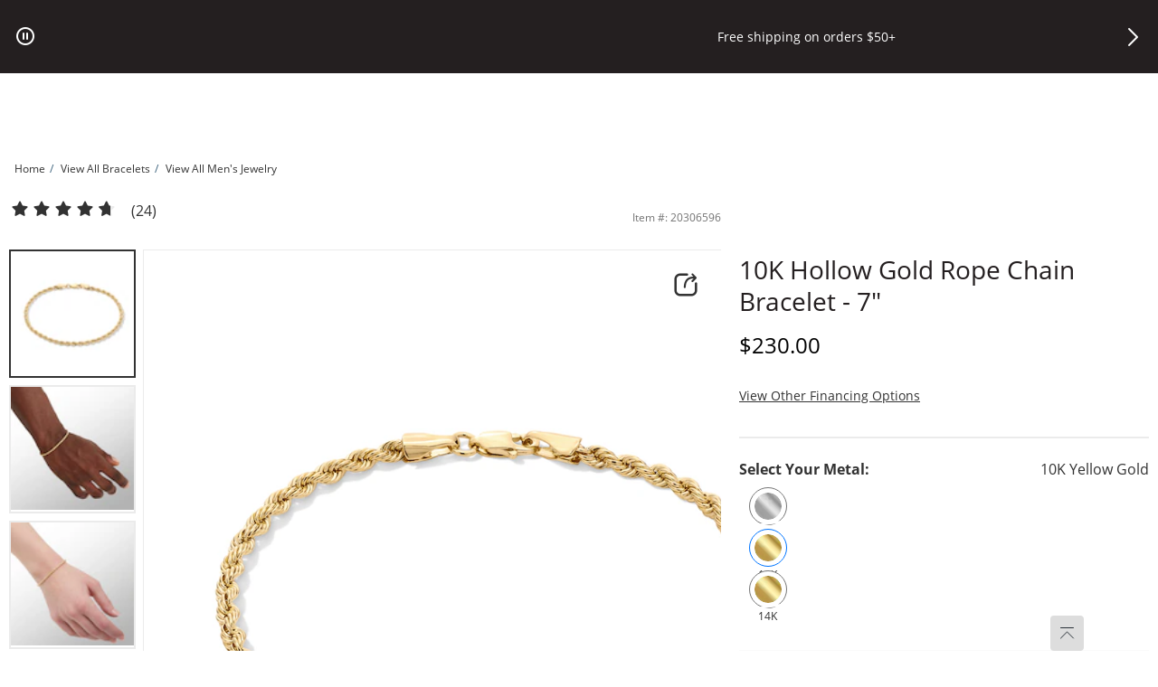

--- FILE ---
content_type: text/html
request_url: https://www.banter.com/27mm-hollow-rope-chain-bracelet-10k-gold/p/V-16659823
body_size: 192698
content:
<!DOCTYPE html><html lang="en" dir="ltr" class=" ie-sb"><head>
  <meta charset="utf-8">

  <meta name="occ-backend-base-url" content="https://ecomapi.jewels.com">

  <title>10K Hollow Gold Rope Chain Bracelet - 7&amp;quot; | Banter</title>
  <base href="/">
  <meta name="viewport" content="width=device-width, initial-scale=1">
  <meta name="referrer" content="no-referrer-when-downgrade">
<link rel="stylesheet" href="scripts/styles.5e1be65f6466d952.css"><script type="application/ld+json" id="organization-json-ld">{"@context":"https://schema.org","@type":"Organization","name":"Banter","url":"https://www.banter.com","logo":"https://ecomapi.jewels.com/occ/v2/banter/scripts/assets/themes/Banter/icons/favicon.ico","telephone":"1-855-969-5726","sameAs":["https://www.facebook.com/"," https://twitter.com/BanterJewelry"," https://plus.google.com/"," https://www.pinterest.com/BanterJewelry/"," https://www.instagram.com/"," https://www.youtube.com/"]}</script><script type="application/ld+json" id="website-json-ld">{"@context":"https://schema.org","@type":"WebSite","name":"Banter","url":"https://www.banter.com"}</script><link href="scripts/assets/themes/banter/scss/style.1760972986735.css" rel="stylesheet"><style>cx-page-layout.header[_ngcontent-ng-c979875367]{display:block}</style><style>app-header{display:flex;flex:1 0 100%;width:100%;flex-flow:row wrap}app-header cx-page-slot[position=NavigationBar]{min-height:auto}.AmorOfferHub{position:fixed;z-index:1;top:50%;right:0;width:60px;height:60px}
</style><meta content="7ymryqdm6ehmay9r9pfbsraja47hvj" name="facebook-domain-verification"><meta content="text/html; charset=utf-8" http-equiv="Content-Type"><meta content="IE=edge" http-equiv="X-UA-Compatible"><meta charset="utf-8"><meta content="width=device-width,  initial-scale=1.0, maximum-scale=2.0" name="viewport"><meta content="telephone=no" name="format-detection"><link href="scripts/assets/themes/banter/fonts/opensans/open-sans-v18-latin-700.woff2" rel="preload" as="font" type="font/woff2" crossorigin=""><link href="scripts/assets/themes/banter/fonts/opensans/open-sans-v18-latin-regular.woff2" rel="preload" as="font" type="font/woff2" crossorigin=""><link href="scripts/assets/themes/banter/fonts/icomoon/icomoon.ttf?c3cpxz.woff2" rel="preload" as="font" type="font/woff2" crossorigin=""><style>@keyframes slideInLeft{0%{left:-100%}to{left:0}}@keyframes slideInRight{0%{right:-100%}to{right:0}}@keyframes slideOutLeft{0%{left:0}to{left:-100%}}@keyframes slideOutRight{0%{right:0}to{right:-100%}}.offcanvas.show{position:fixed;transform:none;visibility:visible;top:0;width:468px;bottom:0;z-index:9999;display:flex;flex-direction:column;max-width:100%;color:var(--bs-offcanvas-color);background-clip:padding-box;outline:0;transition:transform .5s ease-in-out;background-color:#fff}@media (max-width: 768px){.offcanvas.show{width:336px}}@media (max-width: 320px){.offcanvas.show{width:100%}}.offcanvas.show.offcanvas-start{left:0;animation:slideInLeft .5s ease-in}.offcanvas.show.offcanvas-start.slideout-right{animation:slideOutRight .5s ease-in;right:-100%}.offcanvas.show.offcanvas-start.slideout-left{animation:slideOutLeft .5s ease-in;left:-100%}.offcanvas.show.offcanvas-end{right:0;animation:slideInRight .5s ease-in}.offcanvas.show.offcanvas-end.slideout-right{animation:slideOutRight .5s ease-in;right:-100%}.offcanvas.show.offcanvas-end.slideout-left{animation:slideOutLeft .5s ease-in;left:-100%}.offcanvas.show .offcanvas-header{padding:16px 24px 0;margin-bottom:16px;margin-right:30px;display:flex}.offcanvas.show .offcanvas-header .modal-title.h4-bold{margin:0}@media (max-width: 768px){.offcanvas.show .offcanvas-header{padding:16px 16px 0}}.offcanvas.show .offcanvas-header button.close-drawer{background:transparent;border-radius:50px;height:44px;width:44px;margin-top:-14px;margin-right:-5px;padding:5px;position:absolute;top:22px;right:15px;cursor:pointer;border:0;opacity:1;-webkit-appearance:none;margin-bottom:0}.offcanvas.show .offcanvas-header button.close-drawer app-amor-icon{display:block;background-color:#f8f8f8;border-radius:55px;height:34px;width:34px}.offcanvas.show .offcanvas-header button.close-drawer app-amor-icon span{position:relative;top:5px}.offcanvas.show .offcanvas-body{padding:0 24px 16px;overflow-y:auto}@media (max-width: 768px){.offcanvas.show .offcanvas-body{padding:0 16px 16px}}.offcanvas.show .offcanvas-body .pick-location-selected{font-family:Open Sans Bold,Arial Bold,"sans-serif"}.offcanvas.show .offcanvas-body .pick-location-selected .fa-Location:before{font-size:16px}.offcanvas.show .offcanvas-body .inline-accordion.pickup-store-choose .accordion{padding-bottom:0;padding-left:0}@media (max-width: 768px){.offcanvas.show .offcanvas-body .inline-accordion.pickup-store-choose .accordion app-amor-form-input .form-input-group .input-label{font-size:12px}}@media (max-width: 320px){.offcanvas.show .offcanvas-body .inline-accordion.pickup-store-choose .accordion app-amor-form-input .form-input-group .input-label{font-size:12px}}.offcanvas.show .offcanvas-body .inline-accordion.pickup-store-choose .use-my-location-link.new-loc{padding-bottom:0}.offcanvas.show .offcanvas-body .inline-accordion.pickup-store-choose .accordion-button{padding:20px 0 15px}.offcanvas.show .offcanvas-body .use-my-location-link.new-loc .signet-mark{vertical-align:middle}.offcanvas.show .offcanvas-body .use-my-location-link.new-loc .signet-mark .fa-Geolocation:before{width:16px;height:16px;display:inline-block;font-size:16px}.offcanvas.show .offcanvas-body .border-line-h{position:relative;top:80px;width:100%;height:2px;left:5px;opacity:80%;z-index:0;background-color:#ccc;border:1px}.offcanvas.show .offcanvas-body .checkout-flyout-design button#useMyLocationLink{text-transform:capitalize;text-decoration:underline;color:#323232}.offcanvas.show .offcanvas-body button#useMyLocationLink{background:0 0;padding:0;letter-spacing:0;line-height:inherit;box-shadow:none;border:none}.offcanvas.show .offcanvas-body button#useMyLocationLink:hover,.offcanvas.show .offcanvas-body button#useMyLocationLink:focus{text-decoration:underline}.offcanvas.show .offcanvas-body button#bopisUseMyLocationLink{background:0 0;padding:0;letter-spacing:0;line-height:21px;box-shadow:none;border:none}.offcanvas.show .offcanvas-body button#bopisUseMyLocationLink:hover,.offcanvas.show .offcanvas-body button#bopisUseMyLocationLink:focus{text-decoration:underline}.offcanvas.show .offcanvas-body .metro-bopis-form-group{margin-top:15px}.offcanvas.show .offcanvas-body .metro-bopis-form-group .input-container{width:297px;margin-right:-5px;margin-top:-5px;padding-left:5px;padding-right:5px;padding-top:5px;position:relative;float:left;width:65%;margin-bottom:30px}@media (max-width: 768px){.offcanvas.show .offcanvas-body .metro-bopis-form-group .input-container{width:55%}}@media (max-width: 320px){.offcanvas.show .offcanvas-body .metro-bopis-form-group .input-container{width:55%}}.offcanvas.show .offcanvas-body .metro-bopis-form-group .input-container .form-input-group .form-input .input-field{width:100%;margin-right:20px}.offcanvas.show .offcanvas-body .metro-bopis-form-group .input-container .form-input-group .form-input .input-label{font-weight:400}.offcanvas.show .offcanvas-body .metro-bopis-form-group .amor-lookup-button{float:right;top:-56px}.offcanvas.show .offcanvas-body .metro-bopis-form-group .amor-lookup-button #amor-lookup-btn{height:56px}.offcanvas.show .offcanvas-body .metro-bopis-form-group .amor-lookup-button #amor-lookup-btn .btn-amor.btn-primary-amor.btn-lg{padding:16px 28px;color:#000;background-color:#fff;border:1px solid #000000}.offcanvas.show .offcanvas-body .metro-look-up-error,.offcanvas.show .offcanvas-body .metro-lookup-error{display:inline-block}.offcanvas.show .offcanvas-body app-metro-bopis-store-find{display:flex;position:relative;top:20px;left:5px;width:100%}.offcanvas.show .offcanvas-body app-metro-bopis-store-find .metro-bopis-store-container .metro-bopis-set-my-store-container ul{list-style:none}.offcanvas.show .offcanvas-body app-metro-bopis-store-find .metro-bopis-store-container .metro-bopis-set-my-store-container ul li{top:20px;height:auto;position:relative}.offcanvas.show .offcanvas-body app-metro-bopis-store-find .metro-bopis-store-container .metro-bopis-set-my-store-container ul li .store-finder-navigation-list-entry-info{padding-left:32px;width:100%;display:inline-block;vertical-align:middle;padding-top:10px}.offcanvas.show .offcanvas-body app-metro-bopis-store-find .metro-bopis-store-container .metro-bopis-set-my-store-container ul li .store-finder-navigation-list-entry-info .metro-bopis-store-details{display:flex;margin-left:2px;width:100%}.offcanvas.show .offcanvas-body app-metro-bopis-store-find .metro-bopis-store-container .metro-bopis-set-my-store-container ul li .store-finder-navigation-list-entry-info .metro-bopis-store-details .metro-bopis-store-distance{display:inline-flex;width:100%}.offcanvas.show .offcanvas-body app-metro-bopis-store-find .metro-bopis-store-container .metro-bopis-set-my-store-container ul li .store-finder-navigation-list-entry-info .metro-bopis-store-details .metro-bopis-store-distance .store-finder-navigation-list-distance{width:fit-content}.offcanvas.show .offcanvas-body app-metro-bopis-store-find .metro-bopis-store-container .metro-bopis-set-my-store-container ul li .store-finder-navigation-list-entry-info .metro-bopis-store-details .metro-bopis-store-distance app-amor-accordion{width:50%;padding-left:15px}.offcanvas.show .offcanvas-body app-metro-bopis-store-find .metro-bopis-store-container .metro-bopis-set-my-store-container ul li .store-finder-navigation-list-entry-info .metro-bopis-store-details .metro-bopis-store-distance app-amor-accordion .accordion .accordion-item{border:none}.offcanvas.show .offcanvas-body app-metro-bopis-store-find .metro-bopis-store-container .metro-bopis-set-my-store-container ul li .store-finder-navigation-list-entry-info .metro-bopis-store-details .metro-bopis-store-distance app-amor-accordion .accordion .accordion-item .accordion-header{text-decoration:underline}.offcanvas.show .offcanvas-body app-metro-bopis-store-find .metro-bopis-store-container .metro-bopis-set-my-store-container ul li .store-finder-navigation-list-entry-info .metro-bopis-store-details .metro-bopis-store-distance app-amor-accordion .accordion .accordion-item .accordion-header button{padding:0;width:auto;margin-left:10px;margin-top:-2px}@media (max-width: 767px){.offcanvas.show .offcanvas-body app-metro-bopis-store-find .metro-bopis-store-container .metro-bopis-set-my-store-container ul li .store-finder-navigation-list-entry-info .metro-bopis-store-details .metro-bopis-store-distance app-amor-accordion .accordion .accordion-item .accordion-header button{margin-left:0}}.offcanvas.show .offcanvas-body app-metro-bopis-store-find .metro-bopis-store-container .metro-bopis-set-my-store-container ul li .store-finder-navigation-list-entry-info .metro-bopis-store-details .metro-bopis-store-distance app-amor-accordion .accordion .accordion-item .accordion-header button app-amor-icon{display:none}.offcanvas.show .offcanvas-body app-metro-bopis-store-find .metro-bopis-store-container .metro-bopis-set-my-store-container ul li .store-finder-navigation-list-entry-info .metro-bopis-store-details .metro-bopis-store-distance app-amor-accordion .accordion .accordion-item .accordion-header button h4{position:relative;top:-6px}.offcanvas.show .offcanvas-body app-metro-bopis-store-find .metro-bopis-store-container .metro-bopis-set-my-store-container ul li .store-finder-navigation-list-entry-info .metro-bopis-store-details .metro-bopis-store-distance app-amor-accordion .accordion .accordion-item .accordion-body{left:-68px;margin-top:5px;display:block;width:100%;position:relative}.offcanvas.show .offcanvas-body app-metro-bopis-store-find .metro-bopis-store-container .metro-bopis-set-my-store-container ul li .store-finder-navigation-list-entry-info .metro-bopis-store-details .metro-bopis-store-distance app-amor-accordion .accordion .accordion-item .accordion-body .col-xs-6{width:100%;padding-left:0}.offcanvas.show .offcanvas-body .buttonSelectStoreLink button{background:0 0;width:auto;height:40px;letter-spacing:0;line-height:21px;box-shadow:none;border:none;text-decoration:underline;padding:0 15px 0 0;text-align:left;font-size:14px;text-transform:none}.offcanvas.show .offcanvas-body .buttonSelectStoreLink button:hover,.offcanvas.show .offcanvas-body .buttonSelectStoreLink button:active,.offcanvas.show .offcanvas-body .buttonSelectStoreLink button:active:focus{outline:0!important;text-decoration:underline}.offcanvas.show .offcanvas-body .shop-these-stores-btn{position:relative;margin-top:30px;margin-left:15%}.offcanvas.show .offcanvas-body .cancel-btn-div{text-align:center;margin-top:16px;margin-left:15%}.offcanvas.show .offcanvas-body .cancel-btn button{position:relative;text-align:center;cursor:pointer;margin-top:16px;text-transform:none;background:0 0;padding:0;letter-spacing:0;line-height:24px;box-shadow:none;border:none;text-decoration:underline;font-size:16px;width:auto;height:auto;left:20%;right:20%}.offcanvas.show .offcanvas-body .select-store-form-group{margin-bottom:10px;display:flex;justify-content:space-between}.offcanvas.show .offcanvas-body .select-store-form-group .form-input-group .form-input input{width:100%}.offcanvas.show .offcanvas-body .select-store-form-group .error-group{margin-left:-5px;margin-right:-5px;margin-top:-5px;padding-left:5px;padding-right:5px;padding-top:5px;position:relative;width:65%}@media (max-width: 768px){.offcanvas.show .offcanvas-body .select-store-form-group .error-group{width:55%}}@media (max-width: 320px){.offcanvas.show .offcanvas-body .select-store-form-group .error-group{width:55%}}.offcanvas.show .offcanvas-body .select-store-form-group .error-group .control-label{color:gray}.offcanvas.show .offcanvas-body .select-store-form-group .error-group .input-container{position:relative;padding-left:2px;padding-right:2px}.offcanvas.show .offcanvas-body .select-store-form-group .error-group .input-container .select-store-form-control{height:56px;width:100%;display:block;padding:6px 0 6px 5px;background-color:#fff;background-image:none;color:#363636;font-size:13px;line-height:1.42857143;box-shadow:none;border:1px solid #cccccc;border-radius:4px}.offcanvas.show .offcanvas-body .select-store-form-group .error-group .input-container #amorstorelocator-query{padding-left:5px}@media (max-width: 768px){.offcanvas.show .offcanvas-body .select-store-form-group .error-group .input-container .storelocator-zip-textbox{font-size:16px}}.offcanvas.show .offcanvas-body .select-store-form-group .error-group .input-container input::placeholder{color:#ccc}.offcanvas.show .offcanvas-body .select-store-form-group .amor-lookup-button #amor-lookup-btn{height:56px;width:auto}.offcanvas.show .offcanvas-body .select-store-form-group .amor-lookup-button #amor-lookup-btn .btn-amor.btn-primary-amor.btn-lg{padding:16px 28px}.offcanvas-backdrop.fade.show{position:fixed;top:0;left:0;z-index:1040;width:100%;height:100%;background-color:#000;opacity:40%}.hide-main-scroll{position:fixed;overflow:hidden;width:100%}@media (max-width: 320px){.size-new app-amor-form-input .form-input-group .input-label{font-size:10px!important}}@media (max-width: 768px){.size-new app-amor-form-input .form-input-group .input-label{font-size:10px!important}}
</style><style>app-mega-menu{display:flex;justify-content:center;align-content:center}app-mega-menu .flyout{display:flex;align-items:center}app-mega-menu .flyout .main-nav{width:100%}app-mega-menu .flyout .main-nav ul{display:flex;justify-content:center}app-mega-menu .flyout .main-nav ul li.node-link .btn-caret-right.btn-caret-right--bp-lg{display:none}@media (min-width: 1281px){app-mega-menu .flyout .main-nav ul .childs .btn-caret-right.btn-caret-right--bp-sm{display:none}app-mega-menu .flyout .main-nav ul .childs .btn-caret-right.btn-caret-right--bp-lg{display:flex!important}}
</style><style>@charset "UTF-8";.amor-container[_ngcontent-ng-c2170837597]   .breadcrumb[_ngcontent-ng-c2170837597]{font-size:12px;padding:24px 16px;margin:0;background-color:transparent}@media (max-width: 1280px){.amor-container[_ngcontent-ng-c2170837597]   .breadcrumb[_ngcontent-ng-c2170837597]{padding:16px}}@media (max-width: 1399px){.amor-container[_ngcontent-ng-c2170837597]   .breadcrumb[_ngcontent-ng-c2170837597]{padding:24px 16px}}@media (max-width: 767px){.amor-container[_ngcontent-ng-c2170837597]   .breadcrumb[_ngcontent-ng-c2170837597]{padding:16px}.amor-container[_ngcontent-ng-c2170837597]   .breadcrumb[_ngcontent-ng-c2170837597]   a[_ngcontent-ng-c2170837597]{min-height:48px;min-width:34px}}.amor-container[_ngcontent-ng-c2170837597]   .breadcrumb[_ngcontent-ng-c2170837597]   .breadcrumb-item[_ngcontent-ng-c2170837597]{display:inline-block;height:18px;letter-spacing:0;line-height:18px;font-size:12px}.amor-container[_ngcontent-ng-c2170837597]   .breadcrumb[_ngcontent-ng-c2170837597]   .breadcrumb-item.inactive[_ngcontent-ng-c2170837597]:before{content:"/";padding:0 5px}.amor-container[_ngcontent-ng-c2170837597]   .breadcrumb[_ngcontent-ng-c2170837597]   .breadcrumb-item[_ngcontent-ng-c2170837597]   .breadcrumb-link[_ngcontent-ng-c2170837597]{width:fit-content}.amor-container[_ngcontent-ng-c2170837597]   .breadcrumb[_ngcontent-ng-c2170837597]   .breadcrumb-item[_ngcontent-ng-c2170837597]   .breadcrumb-link[_ngcontent-ng-c2170837597]:focus{text-decoration:underline;outline:none}.amor-container[_ngcontent-ng-c2170837597]   .breadcrumb[_ngcontent-ng-c2170837597]   .breadcrumb-item[_ngcontent-ng-c2170837597]   .breadcrumb-link[_ngcontent-ng-c2170837597]:hover{text-decoration:underline;outline:none}li[_ngcontent-ng-c2170837597]   .amor-container[_ngcontent-ng-c2170837597]   .breadcrumb[_ngcontent-ng-c2170837597]   .breadcrumb-item[_ngcontent-ng-c2170837597]:before{content:"/";padding:0 5px;width:5px}.amor-container[_ngcontent-ng-c2170837597]   .breadcrumb[_ngcontent-ng-c2170837597] > li[_ngcontent-ng-c2170837597]{display:inline-block}.amor-container[_ngcontent-ng-c2170837597]   .breadcrumb[_ngcontent-ng-c2170837597] > li[_ngcontent-ng-c2170837597] + li[_ngcontent-ng-c2170837597]:before{content:"/\a0";padding:0 5px;color:#39607a}</style><meta content="7ymryqdm6ehmay9r9pfbsraja47hvj" name="facebook-domain-verification"><meta content="text/html; charset=utf-8" http-equiv="Content-Type"><meta content="IE=edge" http-equiv="X-UA-Compatible"><meta charset="utf-8"><meta content="width=device-width,  initial-scale=1.0, maximum-scale=2.0" name="viewport"><meta content="telephone=no" name="format-detection"><link href="scripts/assets/themes/banter/fonts/opensans/open-sans-v18-latin-700.woff2" rel="preload" as="font" type="font/woff2" crossorigin=""><link href="scripts/assets/themes/banter/fonts/opensans/open-sans-v18-latin-regular.woff2" rel="preload" as="font" type="font/woff2" crossorigin=""><link href="scripts/assets/themes/banter/fonts/icomoon/icomoon.ttf?c3cpxz.woff2" rel="preload" as="font" type="font/woff2" crossorigin=""><meta content="7ymryqdm6ehmay9r9pfbsraja47hvj" name="facebook-domain-verification"><meta content="text/html; charset=utf-8" http-equiv="Content-Type"><meta content="IE=edge" http-equiv="X-UA-Compatible"><meta charset="utf-8"><meta content="width=device-width,  initial-scale=1.0, maximum-scale=2.0" name="viewport"><meta content="telephone=no" name="format-detection"><link href="scripts/assets/themes/banter/fonts/opensans/open-sans-v18-latin-700.woff2" rel="preload" as="font" type="font/woff2" crossorigin=""><link href="scripts/assets/themes/banter/fonts/opensans/open-sans-v18-latin-regular.woff2" rel="preload" as="font" type="font/woff2" crossorigin=""><link href="scripts/assets/themes/banter/fonts/icomoon/icomoon.ttf?c3cpxz.woff2" rel="preload" as="font" type="font/woff2" crossorigin=""><meta content="7ymryqdm6ehmay9r9pfbsraja47hvj" name="facebook-domain-verification"><meta content="text/html; charset=utf-8" http-equiv="Content-Type"><meta content="IE=edge" http-equiv="X-UA-Compatible"><meta charset="utf-8"><meta content="width=device-width,  initial-scale=1.0, maximum-scale=2.0" name="viewport"><meta content="telephone=no" name="format-detection"><link href="scripts/assets/themes/banter/fonts/opensans/open-sans-v18-latin-700.woff2" rel="preload" as="font" type="font/woff2" crossorigin=""><link href="scripts/assets/themes/banter/fonts/opensans/open-sans-v18-latin-regular.woff2" rel="preload" as="font" type="font/woff2" crossorigin=""><link href="scripts/assets/themes/banter/fonts/icomoon/icomoon.ttf?c3cpxz.woff2" rel="preload" as="font" type="font/woff2" crossorigin=""><script type="application/ld+json" id="rental-seo-json-ld">[{"@context":"http://schema.org/","@type":"Product","name":"10K Hollow Gold Rope Chain Bracelet - 7&quot;","description":"Any day of the week, this hollow rope chain bracelet will shine brightly.<br><br /><ul><li>Made in responsibly sourced 10K hollow yellow gold for everyday wear.</li><li>Length: 7 in.</li><li>Width: 2.7 mm</li></ul>","image":["/productimages/processed/V-16659823_0_800.jpg?pristine=true","/productimages/processed/V-16659823_0_565.jpg?pristine=true","/productimages/processed/V-16659823_0_565.jpg?pristine=true","/productimages/processed/V-16659823_0_100.jpg?pristine=true","/productimages/processed/V-16659823_0_400.jpg?pristine=true","/productimages/processed/V-16659823_0_320.jpg?pristine=true","/productimages/processed/V-16659823_1_800.jpg?pristine=true","/productimages/processed/V-16659823_1_565.jpg?pristine=true","/productimages/processed/V-16659823_1_565.jpg?pristine=true","/productimages/processed/V-16659823_1_100.jpg?pristine=true","/productimages/processed/V-16659823_1_400.jpg?pristine=true","/productimages/processed/V-16659823_1_320.jpg?pristine=true","/productimages/processed/V-16659823_2_800.jpg?pristine=true","/productimages/processed/V-16659823_2_565.jpg?pristine=true","/productimages/processed/V-16659823_2_565.jpg?pristine=true","/productimages/processed/V-16659823_2_100.jpg?pristine=true","/productimages/processed/V-16659823_2_400.jpg?pristine=true","/productimages/processed/V-16659823_2_320.jpg?pristine=true","/productimages/processed/V-16659823_3_800.jpg?pristine=true","/productimages/processed/V-16659823_3_565.jpg?pristine=true","/productimages/processed/V-16659823_3_565.jpg?pristine=true","/productimages/processed/V-16659823_3_100.jpg?pristine=true","/productimages/processed/V-16659823_3_400.jpg?pristine=true","/productimages/processed/V-16659823_3_320.jpg?pristine=true","/productimages/processed/V-16659823_4_800.jpg?pristine=true","/productimages/processed/V-16659823_4_565.jpg?pristine=true","/productimages/processed/V-16659823_4_565.jpg?pristine=true","/productimages/processed/V-16659823_4_100.jpg?pristine=true","/productimages/processed/V-16659823_4_400.jpg?pristine=true","/productimages/processed/V-16659823_4_320.jpg?pristine=true"],"offers":{"@type":"Offer","availability":"http://schema.org/InStock","url":"/10k-hollow-gold-rope-chain-bracelet-7/p/V-16659823","price":"230","priceCurrency":"USD","priceValidUntil":"9999-12-31","shippingDetails":{"@type":"OfferShippingDetails","shippingRate":{"@type":"MonetaryAmount","value":"","currency":"USD"},"shippingDestination":{"@type":"DefinedRegion","addressCountry":"US"},"deliveryTime":{"@type":"ShippingDeliveryTime","handlingTime":{"@type":"QuantitativeValue","minValue":2,"maxValue":3,"unitCode":"DAY"},"transitTime":{"@type":"QuantitativeValue","minValue":2,"maxValue":5,"unitCode":"DAY"}}}},"productID":"V-16659823","sku":"16659823","mpn":"16659823","gtin":"","itemCondition":"https://schema.org/NewCondition","brand":{"@type":"Brand","name":"banter"},"color":"Yellow","size":"7 in","pattern":"Rope","hasMerchantReturnPolicy":{"@type":"MerchantReturnPolicy","applicableCountry":"US","returnPolicyCategory":"https://schema.org/MerchantReturnFiniteReturnWindow","merchantReturnDays":"30","returnMethod":"https://schema.org/ReturnByMail","returnFees":"https://schema.org/FreeReturn"},"audience":{"@type":"PeopleAudience","suggestedGender":"Unisex"},"aggregateRating":{"@type":"AggregateRating","ratingValue":"4.8333","reviewCount":"24"}}]</script><meta name="og:image"><meta name="robots" content="INDEX, FOLLOW"><link rel="canonical" href="https://www.banter.com/10k-hollow-gold-rope-chain-bracelet-7/p/V-16659823"><link rel="alternate" hreflang="en-US" href="https://www.banter.com/10k-hollow-gold-rope-chain-bracelet-7/p/V-16659823"><meta name="keywords" content=""><meta name="og:title" content="10K Hollow Gold Rope Chain Bracelet - 7&amp;quot; | Banter"><meta name="og:description" content="Any day of the week, this hollow rope chain bracelet will shine brightly.<br><br /><ul><li>Made in responsibly sourced 10K hollow yellow gold for everyday wear.</li><li>Length: 7 in.</li><li>Width: 2.7 mm</li></ul>"><meta name="og:url" content="https://www.banter.com/10k-hollow-gold-rope-chain-bracelet-7/p/V-16659823"><meta name="og:keywords" content=""><style>.popover{border-radius:8px;max-width:468px;width:max-content;border:0;box-shadow:0 1px 6px #ccc}.popover .popover-arrow{height:16px;width:16px;background:#fff;box-shadow:0 0 3px #ccc;transform:rotate(-45deg)!important}.popover.bs-popover-top{padding:0;margin-bottom:8px!important}.popover.bs-popover-top .popover-arrow{bottom:-6px;left:calc(50% - 8px)!important}.popover.bs-popover-bottom{padding:0;margin-top:8px!important}.popover.bs-popover-bottom .popover-arrow{top:-6px;left:calc(50% - 8px)!important}.popover.bs-popover-start{padding:0;right:8px!important}.popover.bs-popover-start .popover-arrow{top:calc(50% - 8px)!important;right:-7px}.popover.bs-popover-end{padding:0;left:8px!important}.popover.bs-popover-end .popover-arrow{top:calc(50% - 8px)!important;left:-7px}.popover .popover-body{padding:16px;background-color:#fff;position:relative;z-index:99;word-wrap:break-word;box-shadow:none}.popover-container{display:flex}.popover-container.popover-sideRight{justify-content:flex-end}.popover-container.popover-sideLeft .body-two{display:block}.popover-container.popover-sideLeft button,.popover-container.popover-topLeft{text-align:left}.popover-container.popover-topLeft .body-two{display:none}.popover-container.popover-topRight{text-align:right}.popover-container.popover-topRight .body-two{display:none}.popover-container.popover-bottomRight{text-align:right}.popover-container.popover-bottomLeft .body-two{display:none}.popover-container .popover-body{border-radius:8px}.popover-element,.popover-element-icon{background-color:transparent;border:0;padding:0}.popover-element .icon:before,.popover-element-icon .icon:before{font-size:24px}.popover-element.btn-amor,.popover-element-icon.btn-amor{width:fit-content;margin:0;text-transform:none}.popover-element.btn-amor>.body-two,.popover-element-icon.btn-amor>.body-two{padding-right:16px}.popover-element:focus,.popover-element:active,.popover-element:active:focus,.popover-element-icon:focus,.popover-element-icon:active,.popover-element-icon:active:focus{background-color:transparent;outline:auto;border:0}.amor-popover.popoverwindow{background-color:#fff;border:0;max-width:468px}.amor-popover.popoverwindow.with-close .close-popover{display:block}.amor-popover.popoverwindow.with-close .popover-title{margin-right:32px}.amor-popover.popoverwindow .popover-title{padding:0 0 8px;z-index:99;background-color:#fff;border:0}.amor-popover.popoverwindow .popover-title:empty{display:none}.amor-popover.popoverwindow .popover-content{z-index:99;padding:0;height:auto}.amor-popover.popoverwindow .close-popover{display:none;position:absolute;right:12px;top:12px;padding:0;border:0;margin:0;background-color:transparent;width:24px;height:24px}.amor-popover.popoverwindow .close-popover .icon:before{font-size:24px}.amor-popover.popoverwindow .close-popover:focus{outline:auto}.amor-popover.popoverwindow.popover-with-icons .popover-content{display:flex;column-gap:16px}.amor-popover.popoverwindow.popover-with-icons .popover-icon{height:37px;width:37px;border-radius:18.5px;background-color:#f8f8f8;display:flex;justify-content:center;align-items:center;align-content:center;line-height:1}.amor-popover.popoverwindow.popover-with-icons .popover-icon .icon:before{font-size:24px}.amor-popover.popoverwindow.popover-with-icons .popover-icon:hover,.amor-popover.popoverwindow.popover-with-icons .popover-icon:focus{text-decoration:none}@media (max-width: 768px){.amor-popover.popoverwindow{max-width:312px}ngb-popover-window.popover{max-width:312px}}
</style><style>.amor-container .form-input{position:relative;display:inline-block}.amor-container .form-input .icon-contain{position:absolute}.amor-container .form-input .icon-contain .icon{padding:0}.amor-container .form-input .icon-contain .icon:before{font-size:24px}.amor-container .form-input .input-label{position:absolute;top:18px;font-size:16px;letter-spacing:0;line-height:24px;left:16px;font-weight:400;pointer-events:none;padding-left:0}.amor-container .form-input .icon-container{position:absolute;top:16px;right:13px;display:none}.amor-container .form-input .icon-container.tooltip-button,.amor-container .form-input .icon-container:focus{display:block}.amor-container .form-input .icon-container .icon{background-color:transparent;border:none;cursor:pointer;padding:0}.amor-container .form-input .icon-container .icon:before{font-size:24px}.amor-container .form-input .icon-container.close-button{top:6px;right:0}.amor-container .form-input .icon-container.close-button button.icon{padding:10px}.amor-container .form-input .icon-container.close-button:focus{display:none}.amor-container .form-input .input-field{box-sizing:border-box;height:56px;width:343px;border:1px solid #727272;border-radius:2px;background-color:#fff;padding:18px 36px 14px 16px;box-shadow:none;font-size:16px;caret-color:#727272}.amor-container .form-input .input-field:-webkit-autofill{padding:26px 40px 6px 16px}.amor-container .form-input .input-field:-webkit-autofill~.input-label{animation-name:autofillin;display:block;font-size:12px;line-height:18px;top:6px}.amor-container .form-input .input-field:not(:-webkit-autofill){padding:18px 40px 14px 16px}.amor-container .form-input .input-field:not(:-webkit-autofill)~.input-label{animation-name:autofillout;font-size:16px;line-height:24px}.amor-container .form-input .input-field:focus,.amor-container .form-input .input-field:active{padding:26px 36px 6px 16px}.amor-container .form-input .input-field:focus~.input-label,.amor-container .form-input .input-field:active~.input-label{top:6px;display:block;font-size:12px;line-height:18px}.amor-container .form-input .input-field:focus{outline:0}.amor-container .form-input .input-field:focus~.icon-container,.amor-container .form-input .input-field:focus~.icon-container.close-button{display:block}.amor-container .form-input .eye-button,.amor-container .form-input .tooltip-button{display:block}.amor-container .form-input .eye-button .visually-hidden,.amor-container .form-input .tooltip-button .visually-hidden{position:absolute;width:1px;height:1px;margin:-1px;padding:0;overflow:hidden;clip:rect(0,0,0,0);border:0}.amor-container .helper-text{margin:0}.amor-container .helper-text.helper-text-disabled{color:#727272}.amor-container .field-validation-error{color:#d71212;letter-spacing:0;font-size:12px;line-height:18px}.amor-container .form-input-group ::-ms-reveal{display:none}.amor-container .form-input-group .form-input.form-input-error .input-field{border:1px solid #d71212;caret-color:#d71212}.amor-container .form-input-group .form-input.form-input-error .input-field~.input-label{color:#d71212}.amor-container .form-input-disabled .input-field{border:1px solid #cccccc;background-color:#ebebeb;pointer-events:none}.amor-container .form-input-disabled .input-field:hover,.amor-container .form-input-disabled .input-field:focus{border:1px solid #ebebeb}.amor-container .form-input-group .form-input.form-filled-readOnly .input-label{display:block;top:6px;font-size:12px;line-height:18px}.amor-container .form-input-group .form-input.form-filled-readOnly .input-field{padding:26px 36px 6px 16px;border:none;line-height:24px}.amor-container .form-input-group .form-input.form-filled-readOnly .input-field:hover,.amor-container .form-input-group .form-input.form-filled-readOnly .input-field:focus{padding:26px 36px 6px 16px;border:none}.amor-container .form-input-group .hide-container{display:none}.amor-container .form-input-group .form-input.form-filled-payment .input-card-img{position:absolute;left:16px;top:15px;width:40px;height:40px}.amor-container .form-input-group .form-input.form-filled-payment .input-label{display:block;top:6px;font-size:12px;line-height:18px}.amor-container .form-input-group .form-input.form-filled-payment .input-field{padding:26px 36px 6px 58px}.amor-container .form-input-group .form-input.form-filled .input-label{top:6px;font-size:12px;line-height:18px}.amor-container .form-input-group .form-input.form-filled .input-field:focus~.close-button{display:block}.amor-container .form-input-group .form-input.form-filled .input-field:focus~.close-button button:not(:focus){animation-name:auto}.amor-container .form-input-group .form-input.form-filled .close-button{display:block}.amor-container .form-input-group .form-input.form-filled .input-field{padding:26px 40px 6px 16px}.amor-container .form-input-group .form-input.form-filled .input-field:not(:-webkit-autofill)~.input-label{font-size:12px;line-height:18px}.amor-container .form-input-group .form-input.form-filled.form-filled-payment .input-field{padding:26px 36px 6px 58px}.amor-container .form-input-group .form-input.form-filled.form-filled-payment .input-field~.close-button{display:none}.amor-container .ul-password-requirements{list-style-type:none;padding:0;margin-right:0;margin-top:5px}.amor-container .ul-password-requirements .fa-Checkmark:before{font-size:12px;color:#ccc}.amor-container .ul-password-requirements .valid.fa-Checkmark:before{color:#008500;font-size:12px}.amor-container .ul-password-requirements .pwd-validation-success,.amor-container .ul-password-requirements .pwd-validation-error{display:none;font-weight:700}.amor-container .ul-password-requirements .pwd-validation-success.valid{display:block;color:#008500}.amor-container .ul-password-requirements .pwd-validation-error.valid{display:block}.amor-container .password-new-ui{width:100%;margin-top:0;margin-bottom:0}.amor-container .password-new-ui .password-lower-upper-case,.amor-container .password-new-ui .password-min-length,.amor-container .password-new-ui .password-number,.amor-container .password-new-ui .password-special-char{padding:0 1px 0 0}.amor-container .ul-column{display:inline-block;margin:0 auto;padding:0;list-style:none}.amor-container .ul-column li{display:block;width:fit-content;float:left;letter-spacing:0;font-size:12px;margin:0;line-height:16px;padding-right:9px}.amor-container .requirement-met{display:none}
</style><style>.amor-container .input-field:not(:-webkit-autofill){padding:18px 40px 14px 16px}.amor-container .input-field:not(:-webkit-autofill){padding-right:40px;padding-bottom:14px;padding-left:16px}.amor-container .input-field:not(:-webkit-autofill)~.input-label{animation-name:autofillout;font-size:16px;line-height:24px}.amor-container .textarea.form-input-group{margin-bottom:16px}.amor-container .textarea.form-input-group .form-input{position:relative;display:inline-block}.amor-container .textarea.form-input-group .form-input .input-field:focus~.input-label,.amor-container .textarea.form-input-group .form-input .input-field:focus .input-label,.amor-container .textarea.form-input-group .form-input .input-field:active~.input-label,.amor-container .textarea.form-input-group .form-input .input-field:active .input-label,.amor-container .textarea.form-input-group .form-input.form-filled~.input-label,.amor-container .textarea.form-input-group .form-input.form-filled .input-label{width:calc(100% - 40px);background-color:#fff;display:block;font-size:12px;line-height:18px}@media (max-width: 1280px){.amor-container .textarea.form-input-group .form-input{max-width:100%}}.amor-container .textarea.form-input-group .form-input .input-field{box-sizing:border-box;padding-top:24px;height:112px;width:343px;word-break:normal;min-height:56px;max-width:1000px;border:1px solid #727272;border-radius:2px;background-color:#fff;box-shadow:none;caret-color:#727272}.amor-container .textarea.form-input-group .form-input .input-label{position:absolute;letter-spacing:0;font-size:16px;line-height:24px;left:16px;pointer-events:none;padding-left:0}.amor-container .textarea.form-input-group .helper-container .helper-text{font-size:12px;letter-spacing:0;line-height:18px;margin:0}.amor-container .textarea.form-input-group .helper-container .helper-text.helper-text-disabled{color:#727272}.amor-container .textarea.form-input-group .form-input.form-input-error .input-field{border:1px solid #d71212;caret-color:#d71212}.amor-container .textarea.form-input-group .form-input.form-input-error .input-field~.input-label{color:#d71212}.amor-container .textarea.form-input-group .form-input.form-input-error .input-field:focus,.amor-container .textarea.form-input-group .form-input.form-input-error .input-field:active,.amor-container .textarea.form-input-group .form-input.form-input-error .input-field:hover{border-color:#d71212}.amor-container .textarea.form-input-group .form-input.form-input-error .input-field:focus~.input-label,.amor-container .textarea.form-input-group .form-input.form-input-error .input-field:active~.input-label,.amor-container .textarea.form-input-group .form-input.form-input-error .input-field:hover~.input-label{color:#d71212}.amor-container .textarea.form-input-group .error-container .field-validation-error{color:#d71212;font-size:12px;letter-spacing:0;line-height:18px}.amor-container .textarea.form-input-group .form-input.form-input-disabled .input-label{background-color:#ebebeb}.amor-container .textarea.form-input-group .form-input.form-input-disabled .input-field{border:1px solid #cccccc;background-color:#ebebeb;pointer-events:none}.amor-container .textarea.form-input-group .form-input.form-input-disabled .input-field:hover,.amor-container .textarea.form-input-group .form-input.form-input-disabled .input-field:focus{border:1px solid #ebebeb}.amor-container .textarea.form-input-group .no-resize{resize:none}.amor-container .textarea.form-input-group .resize{resize:both}
</style><style>.amor-rating-stars .product-rating{margin-bottom:18px;margin-left:0}.amor-rating-stars .product-rating .rating-text{margin-left:28px}.amor-rating-stars .product-rating .rating-icon{vertical-align:sub}.amor-rating-stars .product-rating .rating-icon.icon{font-family:icomoon}.amor-rating-stars .product-rating .rating-icon.icon:before{font-size:24px}.amor-rating-stars .product-rating .merged-icon.icon{font-family:icomoon;font-size:24px}.amor-rating-stars .product-rating .merged-icon.icon.fa-Star-Half:after{content:"\e95e";margin-left:-24px}.amor-rating-stars .product-rating .merged-icon.icon.fa-Star-Quarter:after{content:"\e95f";margin-left:-24px}.amor-rating-stars .product-rating .merged-icon.icon.fa-Star-Three-Quarter:after{content:"\e960";margin-left:-24px}.amor-rating-stars .product-rating .merged-icon.icon.fa-Star-Unrated:before{content:"\e94d";color:#ebebeb}
</style><style>.amor-container .button-selector-h5{margin-top:8.5px;margin-bottom:8.5px}.amor-container .amor-selector{max-width:100%}.amor-container .amor-selector .selector-container{display:flex;flex-wrap:wrap;gap:16px;align-items:flex-start}.amor-container .amor-selector .selector-wrapper{position:relative;scroll-snap-align:start}.amor-container .amor-selector .selector-wrapper .selector-label{position:relative;display:flex;column-gap:16px;border:1px solid #cccccc;border-radius:8px;background-color:#fff;padding:16px;font-weight:unset;margin:0;box-sizing:border-box;height:auto;min-width:343px;max-width:343px}.amor-container .amor-selector .selector-wrapper .selector-label .content-wrap{display:flex;row-gap:16px;flex-direction:column}.amor-container .amor-selector .selector-wrapper .selector-label .content-wrap .selector-headline{display:flex;gap:8px}.amor-container .amor-selector .selector-wrapper .selector-label .content-wrap .headline-text{margin:0}.amor-container .amor-selector .selector-wrapper .selector-label .content-wrap .selector-additional-text{color:#727272}.amor-container .amor-selector .selector-wrapper .selector-label.small{height:48px;width:48px;min-width:48px;max-width:48px;padding:0;align-items:center;justify-content:center}.amor-container .amor-selector .selector-wrapper .selector-label.medium{padding:16px}.amor-container .amor-selector .selector-wrapper.outofstock .selector-label{background:linear-gradient(to top left,#f8f8f8 calc(50% - 1px),#ccc 50%,#f8f8f8 calc(50% + 1px))}.amor-container .amor-selector .selector-wrapper.outofstock .selector-label.medium{color:#727272}.amor-container .amor-selector .selector-wrapper input[type=checkbox]{appearance:none;-webkit-appearance:none;clip:rect(1px,1px,1px,1px);clip-path:inset(50%);height:1px;width:1px;margin:-1px;padding:0;overflow:hidden;position:absolute;top:50%;left:50%}.amor-container .amor-selector .selector-wrapper input[type=checkbox]+.selector-label:before{border-radius:2px}.amor-container .amor-selector .selector-wrapper input[type=checkbox]+.selector-label:after{display:inline-block;height:5px;width:9px;border-left:2px solid;border-bottom:2px solid;transform:rotate(-45deg);position:absolute;left:18px;top:18px}.amor-container .amor-selector .selector-wrapper input[type=checkbox]+.selector-label:not(.small,.medium):before{content:"";display:inline-block;height:16px;width:16px;position:relative;border:1px solid #727272;flex:0 0 16px}.amor-container .amor-selector .selector-wrapper input[type=checkbox]:checked+.selector-label{padding:14px}.amor-container .amor-selector .selector-wrapper input[type=checkbox]:checked+.selector-label:after{content:""}.amor-container .amor-selector .selector-wrapper input[type=checkbox]:disabled+.selector-label{color:#727272;background-color:#ebebeb;pointer-events:none}.amor-container .amor-selector .selector-wrapper input[type=radio]{appearance:none;-webkit-appearance:none;clip:rect(1px,1px,1px,1px);clip-path:inset(50%);height:1px;width:1px;margin:-1px;padding:0;overflow:hidden;position:absolute;top:50%;left:50%}.amor-container .amor-selector .selector-wrapper input[type=radio]+.selector-label:not(.small,.medium):before{content:"";display:inline-block;height:16px;width:16px;position:relative;border:2px solid #727272;border-radius:8px;flex:0 0 16px}.amor-container .amor-selector .selector-wrapper input[type=radio]+.selector-label:not(.small,.medium):after{display:inline-block;width:8px;height:8px;border-radius:8px;position:absolute;top:18px;left:18px}.amor-container .amor-selector .selector-wrapper input[type=radio]:disabled+.selector-label{color:#727272;background-color:#ebebeb;pointer-events:none}.amor-container .amor-selector .selector-wrapper input[type=radio]:checked+.selector-label:not(.small){padding:14px}.amor-container .amor-selector .selector-wrapper input[type=radio]:checked+.selector-label:not(.small,.medium):after{content:""}.amor-container .amor-selector .legend{margin:0 0 16px;border:0}@media (max-width: 768px){.amor-container .amor-selector .selector-container:not(.selector-container__btn-sm){flex-direction:column}.amor-container .amor-selector .selector-wrapper .selector-label{min-width:298px}}
</style><style>.amor-container .visual input[type=radio]{appearance:none;content:"";display:inline-block;width:42px;height:42px;border-radius:50%;border:2.5px solid;border-color:#f8f8f8;box-sizing:border-box;position:relative;margin:4px 0 0}.amor-container .visual input[type=radio]:after{background-color:transparent}.amor-container .visual input[type=radio]:checked{border-color:#727272!important}.amor-container .visual input[type=radio]:disabled{border:2.5px solid #f8f8f8;background:radial-gradient(#f8f8f8 60%,transparent);box-shadow:inset 0 0 0 4px #fff;cursor:not-allowed}.amor-container .visual input[type=radio]:disabled:checked{border:2.5px solid #727272;background:radial-gradient(#ebebeb 60%,transparent)}.amor-container .visual input[type=radio].error{border:2.5px solid #d71212}.amor-container .visual input[type=radio].error:checked{border:2.5px solid #727272}.visual-radio-label{font-size:16px;letter-spacing:0;line-height:24px;font-weight:300;padding-left:16px}.visual{display:flex;align-items:center}.visual .visual-radio{height:30px;width:30px;position:absolute;top:10px;left:6px;border-radius:50%;pointer-events:none}.visual-disabled{opacity:.3;background-color:#000}.visual-outofstock:before{content:"";width:32px;top:23px;left:6px;border-left-width:4px;border-color:#fff;border-style:solid;position:absolute;transform:rotate(138.81deg);background-color:#fff;z-index:1;pointer-events:none}.visual-outofstock:after{content:"";width:30px;height:30px;top:10px;left:6px;border-radius:50%;background-color:#000;opacity:.55;position:absolute;pointer-events:none}.legend-visual-radio{border:none}.visual .visual-container{position:relative}
</style><style>.amor-container .product-card-container{box-sizing:border-box;padding:0;border-bottom:1px solid #cccccc}.amor-container .product-card-container.no-gutters,.amor-container .product-card-container .no-gutters{margin-right:0;margin-left:0}.amor-container .product-card-container .tag{margin:0}.amor-container .product-card-container .product-card-header{padding-top:32px;padding-bottom:16px;margin:0;display:flex;justify-content:flex-end;gap:16px}.amor-container .product-card-container .product-card-header .item-code{color:#727272;text-align:left;flex-grow:1}.amor-container .product-card-container .product-card-header .icons-container{display:flex;justify-content:flex-end;box-sizing:border-box}.amor-container .product-card-container .product-card-header .icons-container .icon:before{font-size:24px}.amor-container .product-card-container .product-card-header .icons-container .card-buttons{background-color:transparent;border:none;display:flex;padding:0;font-size:24px;line-height:1}.amor-container .product-card-container .product-card-header .icons-container .seperator{border-right:1px solid #cccccc;height:22px;margin:auto 16px}.amor-container .product-card-container .product-card-body .title-link:hover,.amor-container .product-card-container .product-card-body .title-link:focus{text-decoration:none}.amor-container .product-card-container .product-card-body .product-image{display:flex;align-content:flex-start;justify-content:center;align-items:flex-start;max-width:156px}.amor-container .product-card-container .product-card-body .product-image img{max-width:155px;height:auto;border:2px solid #f8f8f8;background-color:#fff}.amor-container .product-card-container .product-card-body .product-description{padding-left:16px}.amor-container .product-card-container .product-card-body .product-description .product-title{margin-bottom:8px}.amor-container .product-card-container .product-card-body .product-description .product-title .title-header{margin:0}.amor-container .product-card-container .product-card-body .product-description .product-price{margin-top:8px;margin-bottom:16px}.amor-container .product-card-container .product-card-body .product-description .product-price .price{margin:0;display:inline-block}.amor-container .product-card-container .product-card-body .product-description .product-price .price-strike-through{margin-left:8px;text-decoration:line-through}.amor-container .product-card-container .product-card-body .product-description .promo-label{margin-top:16px;margin-bottom:8px}.amor-container .product-card-container .product-card-body .product-description .promo-label-exclusion,.amor-container .product-card-container .product-card-body .product-description .view-certificate{margin-top:8px;margin-bottom:8px}.amor-container .product-card-container .product-card-body .product-description .view-certificate .certificate-link{text-decoration:underline}.amor-container .product-card-container .product-card-body .product-description .secondary-description{margin-top:8px;margin-bottom:16px;color:#727272}.amor-container .product-card-container .product-card-body .product-description .qty-dropdown{display:flex;margin-top:16px;margin-bottom:0;align-items:center;gap:16px;align-self:stretch}.amor-container .product-card-container .product-card-body .product-description .qty-dropdown .low-stocktext{font-style:normal;font-weight:400;padding-top:16px;color:#b36100}.amor-container .product-card-container .product-card-body .product-description .pre-order-text{margin:8px 0}.amor-container .product-card-container .product-card-body .product-description .est-delivery{display:flex;margin-top:0;margin-bottom:8px}.amor-container .product-card-container .product-card-body .product-description .est-delivery .est-del-text{padding-top:16px}.amor-container .product-card-container .product-card-body .product-description .est-delivery .est-del-description{margin-left:8px;color:#727272}.amor-container .product-card-container .product-card-body .product-description .stock-tag{margin-top:8px}.amor-container .product-card-container .product-card-footer{margin-top:32px;background-color:#fafafa}.amor-container .product-card-container .product-card-footer .card-checkbox{margin:15px}.amor-container .product-card-container.esa-card .product-card-body .product-image a:hover{text-decoration:none}.amor-container .product-card-container.esa-card .product-card-body .product-image .fa-Warranty:before{font-size:75px}.amor-container .product-card-container.esa-card .product-card-body .product-image .fa-Warranty{background-color:#f4f0ea;display:block;padding:40px 41px}.amor-container .product-card-container.esa-card .product-card-body .product-description .secondary-description{margin-bottom:0}.amor-container .product-card-container.esa-card .esa-section{padding:0 15px}.amor-container .product-card-container.esa-card .esa-container{display:flex;margin:16px auto 32px 0;padding:16px;background-color:#f8f8f8;max-width:75%}.amor-container .product-card-container.esa-card .esa-container .esa-product-image{max-width:80px}.amor-container .product-card-container.esa-card .esa-container .esa-product-image img{max-width:80px;background-color:#fff}.amor-container .product-card-container.esa-card .esa-container .esa-plan-coverage{margin-left:16px}.amor-container .product-card-container.esa-card .esa-container.mobile{display:none;max-width:100%}@media (max-width: 768px){.amor-container .product-card-container .product-card-header{height:56px;padding:16px 15px}.amor-container .product-card-container .product-card-body{padding:0 15px}.amor-container .product-card-container .product-card-body .product-image{display:flex;max-width:96px}.amor-container .product-card-container .product-card-body .product-image img,.amor-container .product-card-container .product-card-body .product-image .fa-Warranty{max-width:96px;height:auto}.amor-container .product-card-container .product-card-body .product-description .est-delivery{flex-direction:column}.amor-container .product-card-container .product-card-body .product-description .est-delivery .est-del-description{margin-left:0}.amor-container .product-card-container .card-footer{padding:0 15px}.amor-container .product-card-container .card-footer .card-checkbox{margin:15px 0}.amor-container .product-card-container.esa-card .product-card-body .product-image .fa-Warranty:before{font-size:46px}.amor-container .product-card-container.esa-card .product-card-body .product-image .fa-Warranty{padding:25px}.amor-container .product-card-container.esa-card .esa-container{display:none}.amor-container .product-card-container.esa-card .esa-container.mobile{display:flex;margin-bottom:16px}.amor-container .product-card-container.esa-card .esa-container.mobile .esa-product-image{max-width:56px}.amor-container .product-card-container.esa-card .esa-container.mobile .esa-product-image img{max-width:56px;height:auto}}@media (max-width: 320px){.amor-container .product-card-container .product-card-body .product-image,.amor-container .product-card-container .product-card-body .product-image img,.amor-container .product-card-container .product-card-body .product-image .fa-Warranty{max-width:80px}}.amor-container .card-container-small{color:#323232}.amor-container .card-container-small.no-gutters,.amor-container .card-container-small .no-gutters{margin-right:0;margin-left:0}.amor-container .card-container-small .product-card-image{margin-left:10px;min-width:70px;max-width:80px;box-sizing:border-box;background-color:#fff}.amor-container .card-container-small .product-card-image img{width:100%;height:auto}.amor-container .card-container-small .product-card-image img.with-border{border:2px solid #f8f8f8}.amor-container .card-container-small .product-card-image a{display:inline-block}.amor-container .card-container-small .product-description-small{padding-left:16px}.amor-container .card-container-small .product-title{margin-bottom:8px}.amor-container .card-container-small .product-title .title-link:focus,.amor-container .card-container-small .product-title .title-link:hover{text-decoration:none}.amor-container .card-container-small .secondary-description{margin:8px 0;color:#727272}.amor-container .card-container-small .est-delivery,.amor-container .card-container-small .pre-order-text,.amor-container .card-container-small .stock-tag{margin:8px 0}.amor-container .card-container-small .stock-tag .tag{margin:0}.amor-container .card-container-small .low-stocktext-small{font-style:normal;font-weight:400;color:#b36100}.amor-container .card-container-small .product-status{margin:8px 0;display:flex}.amor-container .card-container-small .product-status .product-status-content{margin-left:3px}.amor-container .card-container-small .product-additionalline{margin:8px 0;display:flex;flex-wrap:wrap;column-gap:3px}.amor-container .card-container-small .product-additionalline .product-additionalline-content .tertiary-link{text-decoration:underline}.amor-container .card-container-small .add-message{margin-top:8px}.amor-container .card-container-small .add-message .tertiary-link{text-decoration:underline;padding:0}.amor-container .card-container-small .price-container{text-align:right;padding-left:16px}.amor-container .card-container-small .price-container .current-price{margin-right:16px}.amor-container .card-container-small .price-container .price-strike-through{margin-right:16px;text-decoration:line-through}.amor-container .card-container-small .esa-container{background-color:#f8f8f8;display:flex;padding:16px;margin-top:16px}.amor-container .card-container-small .esa-container .esa-product-image img{width:56px;height:56px}.amor-container .card-container-small .esa-container .esa-plan-coverage{padding-left:8px}app-order-detail-shipping-status .product-card-container{border-bottom-width:0px!important}app-order-detail-shipping-status .claim-tracer-link-section{margin-top:10px;margin-bottom:20px;padding-left:171PX}@media (max-width: 768px){app-order-detail-shipping-status .claim-tracer-link-section{padding-left:128px}}app-order-detail-shipping-status .claim-tracer-link-section .link-container a:hover{text-decoration:underline}
</style><style>.amor-container button.tertiary-btn{letter-spacing:0px;text-transform:none}  .amor-container button.tertiary-btn .tertiary-text-decoration:after{content:""}</style><meta content="7ymryqdm6ehmay9r9pfbsraja47hvj" name="facebook-domain-verification"><meta content="text/html; charset=utf-8" http-equiv="Content-Type"><meta content="IE=edge" http-equiv="X-UA-Compatible"><meta charset="utf-8"><meta content="width=device-width,  initial-scale=1.0, maximum-scale=2.0" name="viewport"><meta content="telephone=no" name="format-detection"><link href="scripts/assets/themes/banter/fonts/opensans/open-sans-v18-latin-700.woff2" rel="preload" as="font" type="font/woff2" crossorigin=""><link href="scripts/assets/themes/banter/fonts/opensans/open-sans-v18-latin-regular.woff2" rel="preload" as="font" type="font/woff2" crossorigin=""><link href="scripts/assets/themes/banter/fonts/icomoon/icomoon.ttf?c3cpxz.woff2" rel="preload" as="font" type="font/woff2" crossorigin=""><style>.amor-container .checkbox{position:relative;display:flex;align-items:start;margin-bottom:10px;margin-top:10px;min-height:17px}.amor-container .checkbox+.helper-container{margin-top:-10px;margin-bottom:13px}.amor-container .checkbox+.helper-container .help-text{font-size:10px;line-height:15px}.amor-container .checkbox.error input[type=checkbox]{border:1px solid #d71212}.amor-container .checkbox input[type=checkbox]{appearance:none;height:16px;width:16px;border:1px solid #727272;border-radius:2px;background-color:#fff;position:relative;margin:4px 0 0;padding-right:14px;vertical-align:middle}.amor-container .checkbox input[type=checkbox]:checked{height:16px;width:16px}.amor-container .checkbox input[type=checkbox]:checked~.checkbox-label:after{height:5px;width:9px;border-left:2px solid;border-bottom:2px solid;transform:rotate(-45deg);left:4px;top:8px}.amor-container .checkbox input[type=checkbox]:disabled{height:16px;width:16px;border-radius:2px;border:1px solid #cccccc;left:0;background-color:#ebebeb;pointer-events:none}.amor-container .checkbox input[type=checkbox]:disabled+.checkbox-label{pointer-events:none;color:#727272}.amor-container .checkbox input[type=checkbox]:disabled:checked~label:after{color:#fff}.amor-container .checkbox input[type=checkbox]:focus{outline-offset:-2px}.amor-container .checkbox .checkbox-label{line-height:24px;font-size:16px;box-sizing:border-box;display:inline-block;padding-left:16px;vertical-align:top;min-height:auto}.amor-container .checkbox .checkbox-label:after{position:absolute;content:"";display:inline-block}.amor-container .checkbox input[type=checkbox]:focus-within{outline:5px auto -webkit-focus-ring-color;outline-offset:-2px}.amor-container .checkbox.withIcon div+.checkbox-label:after{position:absolute;content:"";display:inline-block}.amor-container .checkbox.withIcon input[type=checkbox]:checked div+.checkbox-label:after{height:5px;width:9px;border-left:2px solid;border-bottom:2px solid;transform:rotate(-45deg);left:3px;top:4px}.amor-container .checkbox.withIcon input[type=checkbox]:disabled div+.checkbox-label:after{height:16px;width:16px;border-radius:2px;border:1px solid #cccccc;left:0;background-color:#ebebeb}.amor-container .checkbox div{display:inline-block;vertical-align:top}.amor-container .gift-icon{height:20px;width:20px;margin-left:16px;vertical-align:top}.amor-container .gift-icon:before{line-height:20px}.amor-container .oval{height:16px;width:16px;background-color:#000;border-radius:50%;margin-left:16px;margin-right:0;margin-top:3px;vertical-align:super;padding-right:17px}.amor-container .legend-checkbox{border:none;margin-bottom:30px}.amor-container .checkbox.checkbox{margin-top:-5px}.amor-container .imageryInCircle{width:16px;height:16px;border-radius:16px;margin-left:16px;margin-top:4px}
</style><style>.accordion-item{border-top:1px solid #cccccc;border-bottom:1px solid #cccccc;border-left-color:transparent;border-right-color:transparent}.accordion-item.bottom-line{border-top:transparent}.accordion-item.top-line{border-bottom:transparent}.accordion-header{text-decoration:none;border:none}.accordion-button{width:100%;background-color:transparent;padding:16px 0 16px 1px;border:none;text-align:left;position:relative;display:flex;align-items:center}.accordion-body{border:none;padding:1px 0 16px}.tag.in{margin-bottom:0}.inline-accordion .accordion-button{width:inherit;text-align:center}.inline-accordion .accordion-button h4{margin-top:0;margin-bottom:0}.inline-accordion .accordion-button app-amor-tags{margin:0}.inline-accordion .accordion-button app-amor-tags .tag{margin:0 0 0 8px}.inline-accordion .inline-heading-normal{font-weight:400;padding:8px 0}.inline-accordion .inline-price{text-align:right;padding:8px 0;display:flex;align-items:center;justify-content:flex-end}.amor-accordion .fa-Arrow-Down,.amor-accordion .fa-Arrow-Up,.inline-accordion .fa-Arrow-Down,.inline-accordion .fa-Arrow-Up{background-color:transparent;position:absolute;top:18px}.amor-accordion .fa-Arrow-Down:before,.amor-accordion .fa-Arrow-Up:before,.inline-accordion .fa-Arrow-Down:before,.inline-accordion .fa-Arrow-Up:before{margin-left:8px}.amor-accordion .accordion-button h4{float:left;width:100%;padding-right:32px;overflow-wrap:anywhere;margin-top:0;margin-bottom:0}.amor-accordion .accordion-button .title{float:left;width:100%;padding-right:32px;overflow-wrap:anywhere}.amor-accordion .fa-Arrow-Down,.amor-accordion .fa-Arrow-Up,.amor-accordion .fa-UK-Plus,.amor-accordion .fa-UK-Minus{right:0}.inline-accordion .accordion-button .fa-Arrow-Up:before,.inline-accordion .accordion-button .fa-Arrow-Down:before,.inline-accordion .accordion-button .fa-UK-Plus:before,.inline-accordion .accordion-button .fa-UK-Minus:before{margin-right:0}.inline-accordion .accordion-item{border:none}.inline-accordion.container{padding:0;margin:0;width:inherit;max-width:-webkit-fill-available}.inline-accordion.container .row{margin:0}.inline-accordion .fa-Arrow-Down,.inline-accordion .fa-Arrow-Up,.inline-accordion .fa-UK-Plus,.inline-accordion .fa-UK-Minus{display:contents}.amor-container .radio_accordion a:not(.btn-amor):not(:focus){animation-name:auto}.amor-container .radio_accordion .panel{border:1px solid transparent;background-color:#fff}.amor-container .radio_accordion .accordion-item{border-bottom:0;border:1px solid transparent;background-color:#fff}.amor-container .radio_accordion legend{border-bottom:none}.amor-container .radio_accordion .panel-group .panel-default,.amor-container .radio_accordion .panel-group .accordion-item{width:100%;border-color:#ccc;box-shadow:none;border-radius:0;margin-bottom:-5px}.amor-container .radio_accordion .panel-group .panel-default .panel-heading,.amor-container .radio_accordion .panel-group .accordion-item .panel-heading{display:block;padding:16px 48px}.amor-container .radio_accordion .panel-group .panel-default .panel-heading .panel-body,.amor-container .radio_accordion .panel-group .accordion-item .panel-heading .panel-body{padding:4px 0 0}.amor-container .radio_accordion .panel-group .panel-default .panel-heading .panel-title,.amor-container .radio_accordion .panel-group .accordion-item .panel-heading .panel-title{margin-top:0;margin-bottom:0}.amor-container .radio_accordion .panel-group .panel-default .panel-heading .panel-title label,.amor-container .radio_accordion .panel-group .accordion-item .panel-heading .panel-title label{text-align:left;margin-bottom:0;padding-left:0}.amor-container .radio_accordion .panel-group .panel-default .panel-heading.icon-accordian .panel-title,.amor-container .radio_accordion .panel-group .panel-default .panel-heading.image-accordian .panel-title,.amor-container .radio_accordion .panel-group .accordion-item .panel-heading.icon-accordian .panel-title,.amor-container .radio_accordion .panel-group .accordion-item .panel-heading.image-accordian .panel-title{display:inline-block;vertical-align:middle;margin-bottom:0}.amor-container .radio_accordion .panel-group .panel-default .panel-heading [class^=fa-],.amor-container .radio_accordion .panel-group .panel-default .panel-heading [class*=" fa-"],.amor-container .radio_accordion .panel-group .accordion-item .panel-heading [class^=fa-],.amor-container .radio_accordion .panel-group .accordion-item .panel-heading [class*=" fa-"]{vertical-align:middle;margin-right:12px;width:24px;display:inline-block}.amor-container .radio_accordion .panel-group .panel-default .panel-heading .input-img,.amor-container .radio_accordion .panel-group .accordion-item .panel-heading .input-img{height:24px;width:24px;margin-right:12px}.amor-container .radio_accordion .panel-group .panel-default .panel-collapse,.amor-container .radio_accordion .panel-group .panel-default .accordion-body,.amor-container .radio_accordion .panel-group .accordion-item .panel-collapse,.amor-container .radio_accordion .panel-group .accordion-item .accordion-body{padding:10px 16px 0}.amor-container .radio_accordion .panel-group .panel-default .panel-collapse .row,.amor-container .radio_accordion .panel-group .panel-default .accordion-body .row,.amor-container .radio_accordion .panel-group .accordion-item .panel-collapse .row,.amor-container .radio_accordion .panel-group .accordion-item .accordion-body .row{margin:0}.amor-container .radio_accordion .panel-group .panel-default .panel-collapse .product_content,.amor-container .radio_accordion .panel-group .panel-default .accordion-body .product_content,.amor-container .radio_accordion .panel-group .accordion-item .panel-collapse .product_content,.amor-container .radio_accordion .panel-group .accordion-item .accordion-body .product_content{padding:6px 0 16px;display:flex}.amor-container .radio_accordion .panel-group .panel-default .panel-collapse .product_content .product_image,.amor-container .radio_accordion .panel-group .panel-default .accordion-body .product_content .product_image,.amor-container .radio_accordion .panel-group .accordion-item .panel-collapse .product_content .product_image,.amor-container .radio_accordion .panel-group .accordion-item .accordion-body .product_content .product_image{padding:0}.amor-container .radio_accordion .panel-group .panel-default .panel-collapse .product_content .product_image img,.amor-container .radio_accordion .panel-group .panel-default .accordion-body .product_content .product_image img,.amor-container .radio_accordion .panel-group .accordion-item .panel-collapse .product_content .product_image img,.amor-container .radio_accordion .panel-group .accordion-item .accordion-body .product_content .product_image img{width:80px;height:80px}.amor-container .radio_accordion .panel-group .panel-default .panel-collapse .product_content .product_details,.amor-container .radio_accordion .panel-group .panel-default .accordion-body .product_content .product_details,.amor-container .radio_accordion .panel-group .accordion-item .panel-collapse .product_content .product_details,.amor-container .radio_accordion .panel-group .accordion-item .accordion-body .product_content .product_details{padding-right:0;padding-left:10px}.amor-container .radio_accordion .panel-group .panel-default .accordion-radio-button,.amor-container .radio_accordion .panel-group .accordion-item .accordion-radio-button{height:0}.amor-container .radio_accordion .panel-group .panel-default .accordion-radio-button .radio-button,.amor-container .radio_accordion .panel-group .accordion-item .accordion-radio-button .radio-button{position:relative;top:18px;left:16px;margin-top:0;vertical-align:text-top}.amor-container .radio_accordion .panel-group .panel-default .accordion-radio-button .radio-button.image-radio-button,.amor-container .radio_accordion .panel-group .accordion-item .accordion-radio-button .radio-button.image-radio-button{top:20px}.amor-container .radio_accordion .panel-group .panel-heading:disabled .panel-title label,.amor-container .radio_accordion .panel-group .panel-heading:disabled .panel-body .body-three{color:#727272}.amor-container .radio_accordion .panel-group .panel-heading:disabled [class^=fa-],.amor-container .radio_accordion .panel-group .panel-heading:disabled [class*=" fa-"],.amor-container .radio_accordion .panel-group .panel-heading:disabled .input-img{opacity:.6}.amor-container .radio_accordion .panel-group .radio-button:disabled{border:1px solid #cccccc;background-color:#ebebeb}@media (max-width: 768px){.amor-container .radio_accordion .panel-group .panel-default,.amor-container .radio_accordion .panel-group .accordion-item,.amor-container .radio_accordion .panel-group .panel-default .panel-collapse .product_content .product_image img,.amor-container .radio_accordion .panel-group .panel-default .accordion-body .product_content .product_image img,.amor-container .radio_accordion .panel-group .accordion-item .panel-collapse .product_content .product_image img,.amor-container .radio_accordion .panel-group .accordion-item .accordion-body .product_content .product_image img{width:100%}}
</style><meta content="7ymryqdm6ehmay9r9pfbsraja47hvj" name="facebook-domain-verification"><meta content="text/html; charset=utf-8" http-equiv="Content-Type"><meta content="IE=edge" http-equiv="X-UA-Compatible"><meta charset="utf-8"><meta content="width=device-width,  initial-scale=1.0, maximum-scale=2.0" name="viewport"><meta content="telephone=no" name="format-detection"><link href="scripts/assets/themes/banter/fonts/opensans/open-sans-v18-latin-700.woff2" rel="preload" as="font" type="font/woff2" crossorigin=""><link href="scripts/assets/themes/banter/fonts/opensans/open-sans-v18-latin-regular.woff2" rel="preload" as="font" type="font/woff2" crossorigin=""><link href="scripts/assets/themes/banter/fonts/icomoon/icomoon.ttf?c3cpxz.woff2" rel="preload" as="font" type="font/woff2" crossorigin=""><link rel="preconnect" href="//cdn.dynamicyield.com"><link rel="preconnect" href="//st.dynamicyield.com"><link rel="preconnect" href="//rcom.dynamicyield.com"><link rel="dns-prefetch" href="//cdn.dynamicyield.com"><link rel="dns-prefetch" href="//st.dynamicyield.com"><link rel="dns-prefetch" href="//rcom.dynamicyield.com"><meta content="7ymryqdm6ehmay9r9pfbsraja47hvj" name="facebook-domain-verification"><meta content="text/html; charset=utf-8" http-equiv="Content-Type"><meta content="IE=edge" http-equiv="X-UA-Compatible"><meta charset="utf-8"><meta content="width=device-width,  initial-scale=1.0, maximum-scale=2.0" name="viewport"><meta content="telephone=no" name="format-detection"><link href="scripts/assets/themes/banter/icons/favicon.ico" rel="shortcut icon" type="image/x-icon"><link href="https://images-aka.banter.com/ico/banter-touch-icon-iphone.png" rel="apple-touch-icon" sizes="114x114"><link href="https://images-aka.banter.com/ico/banter-touch-icon-ipad.png" rel="apple-touch-icon" sizes="144x144"><meta name="description" content="Any day of the week, this hollow rope chain bracelet will shine brightly.<br><br /><ul><li>Made in responsibly sourced 10K hollow yellow gold for everyday wear.</li><li>Length: 7 in.</li><li>Width: 2.7 mm</li></ul>"><meta name="custom-referrer" content=""><style>/**
 * Common CSS variables for Tangiblee UI component color themes
 * 
 * These variables are used by all modals and UI components.
 * Can be overridden at the site level for color customization.
 * 
 * IMPORTANT: iOS toolbar fix applies adaptive themes only on iOS 26+ devices.
 * All other devices use consistent black transparent background.
 */

:root {
    /* ========================================
     MODAL BACKGROUND COLORS
     ======================================== */

    /* Default background - black transparent for all devices */
    --tng-modal-bg: rgba(0, 0, 0, 0.7);

    /* iOS theme colors (used by iOS background fix for modals and fullscreen) */
    --tng-modal-bg-light: #fafafa;
    --tng-modal-bg-dark: #1a1a1a;
}

/* ========================================
   iOS BACKGROUND FIX STYLES
   ======================================== */

.tng-ios-fullscreen-bg {
    /* Base styles are applied via JavaScript */
    display: block !important;
    visibility: visible !important;
}

.tng-ios-fullscreen-bg--light {
    background-color: var(--tng-modal-bg-light) !important;
}

.tng-ios-fullscreen-bg--dark {
    background-color: var(--tng-modal-bg-dark) !important;
}
</style><style>.tangiblee-cta::before {
    content: "";
    display: inline-block;
    width: 24px;
    height: 24px;
    margin-right: 8px;
}

.tangiblee-cta.vto::before {
    background: url(https://cdn.tangiblee.com/integration/5.0/managed/www.banter.com/revision_5/variation_original/../../../../managed/www.kay.com/revision_3/variation_original/assets/vto-icon.svg);
}

.tangiblee-cta.stack::before {
    background: url(https://cdn.tangiblee.com/integration/5.0/managed/www.banter.com/revision_5/variation_original/../../../../managed/www.kay.com/revision_3/variation_original/assets/stack-icon.svg);
}

.tangiblee-cta {
    position: absolute;
    right: 24px;
    width: auto;
    height: 48px;
    padding: 0 12px;
    display: flex;
    justify-content: center;
    align-items: center;
    border: 2px solid #ccc;
    cursor: pointer;
    font-size: 12px;
    background: rgb(255, 255, 255, 0.7);
    z-index: 3;
}

.tangiblee-cta--desktop {
    bottom: 60px !important;
}

.tangiblee-cta--mobile {
    bottom: 24px;
}

.product-gallery__vto.js-product-tangiblee {
    z-index: 999;
}

.tng-tooltip {
    display: flex;
    justify-content: center;
    align-items: center;
    width: 117px;
    height: 49px;
    position: absolute;
    top: 50%;
    right: 100%;
    margin-right: 10px;
    transform: translate(0, -50%);
    padding: 10px 0;
    background-color: #fff;
    font-size: 11px;
    border-radius: 6px;
    z-index: 2;
    box-sizing: border-box;
    border: 2px solid #ccc;
    cursor: auto;
    visibility: hidden;
    opacity: 0;
    transition: opacity 0.8s;
}

.tng-tooltip i {
    position: absolute;
    top: 50%;
    left: 100%;
    margin-top: -12px;
    width: 12px;
    height: 24px;
    overflow: hidden;
}

.tng-tooltip i::after {
    content: "";
    position: absolute;
    width: 12px;
    height: 12px;
    left: 0;
    top: 50%;
    transform: translate(-50%, -50%) rotate(-45deg);
    background-color: #fff;
    border: 2px solid #ccc;
}

.tng-wrapper {
    position: absolute !important;
    top: 0px;
    width: 100%;
    height: 100%;
    z-index: 2;
}

.tng-image__container {
    height: 100%;
}

.tng-image__container img {
    height: 100%;
    object-fit: cover;
}
.tng-slide .VS-more {
    display: none;
}

.tng-slide__image {
    width: inherit;
    object-fit: cover !important;
    max-height: 800px !important;
}

app-shop-similar-product {
    position: absolute;
    bottom: 0;
}

.tng-thumb div {
    height: inherit;
}

.tng-thumb img {
    height: 100%;
    object-fit: cover;
}

.tng-favorites__popup {
    display: flex !important;
    justify-content: center;
    width: 290px !important;
    height: 109px !important;
    border-radius: 12px;
}

.tng-favorites__popup .check-icon::before {
    content: "";
    display: block;
    width: 24px;
    height: 24px;
    margin-right: 16px;
    background: url(https://cdn.tangiblee.com/integration/5.0/managed/www.banter.com/revision_5/variation_original/../../../../managed/www.kay.com/revision_3/variation_original/assets/check-icon.svg);
}

.tng-favorites__popup .popup-content {
    width: 250px;
    display: flex;
    align-items: center;
    line-height: initial;
}

.tng-favorites__popup .info {
    height: 77px;
    display: flex;
    flex-direction: column;
    justify-content: center;
}

.tng-favorites__popup .create-account-title {
    color: #515666;
}

.tng-favorites__popup .create-account-title:hover {
    text-decoration: underline;
    cursor: pointer;
}

.tng-favorites__popup .main-title {
    font-weight: bold;
}

.tng-favorites__popup .main-title.unauth {
    margin-bottom: 0;
}

.tng-favorites__popup .actions-title a {
    display: inline;
    min-height: 10px;
}

.tng-close-icon {
    position: relative;
    top: 8px;
    width: 20px;
    height: 20px;
    background: url(https://cdn.tangiblee.com/integration/5.0/managed/www.banter.com/revision_5/variation_original/../../../../managed/www.kay.com/revision_3/variation_original/assets/close-icon.svg);
    cursor: pointer;
}

.tng-plp-cta {
    position: absolute;
    bottom: 20px;
    right: 30px;
    display: flex;
    justify-content: center;
    align-items: center;
    cursor: pointer;
}

.tng-plp-tooltip {
    display: flex;
    margin-left: 40px;
    font-size: 12px;
}

.tng-plp-tooltip .tng-plp-tooltip__icon {
    margin-right: 8px;
}

.tng-plp-cta .tng-vto-icon,
.tng-plp-tooltip .tng-plp-tooltip__icon {
    display: block;
    width: 20px;
    height: 20px;
    background: url(https://cdn.tangiblee.com/integration/5.0/managed/www.banter.com/revision_5/variation_original/../../../../managed/www.kay.com/revision_5/variation_original/assets/plp-vto-icon.svg);
}

@media (max-width: 768px) {
    .tng-plp-tooltip {
        margin: 10px 0 10px 0;
    }
}
</style><style id="svelte-1qeg1ry">.tng-modal__content.svelte-1qeg1ry{display:block;position:relative;width:100%;height:100%;max-width:480px;max-height:610px;margin:auto;background:#fff}.tng-modal__content--adjustable.svelte-1qeg1ry{transition:max-height .3s ease;will-change:max-height}.big.svelte-1qeg1ry{max-height:100%}.top.svelte-1qeg1ry{margin-top:0}.bottom.svelte-1qeg1ry{margin-bottom:0}.left.svelte-1qeg1ry{margin-left:0}.right.svelte-1qeg1ry{margin-right:0}@media(max-width: 768px){.tng-xl-modal.tng-modal__content.svelte-1qeg1ry,.tng-modal__content.svelte-1qeg1ry{top:0;left:0;max-width:100%;max-height:100%;height:100dvh}.tng-modal__content--firefox.svelte-1qeg1ry{height:100svh;margin-top:0}}@media(min-height: 910px){.tng-modal__content.svelte-1qeg1ry:not(.big){max-width:630px;max-height:800px}}</style><style>.tooltip-element{line-height:0}.tooltip-element:before{font-size:16px}.tooltip-element:hover,.tooltip-element:focus{text-decoration:none}.tooltip-element .icon:before{margin-left:5px;font-size:16px}button.tooltip-element{border:none;padding:0;font-weight:400;width:auto;display:inline-block;vertical-align:middle;background:transparent}button.tooltip-element:focus{outline:auto;background:transparent}button.tooltip-element:hover{background:transparent}.tooltip{border-radius:8px;max-width:468px;width:max-content;box-shadow:0 1px 6px #ccc}.tooltip .tooltip-arrow{height:16px;width:16px;background:#fff;box-shadow:0 0 3px #ccc;transform:rotate(-45deg)!important}.tooltip.bs-tooltip-top{padding:0;margin-bottom:8px!important}.tooltip.bs-tooltip-top .tooltip-arrow{bottom:-4px;left:calc(50% - .5rem)!important}.tooltip.bs-tooltip-bottom{padding:0;margin-top:8px!important}.tooltip.bs-tooltip-bottom .tooltip-arrow{top:-4px;left:calc(50% - .5rem)!important}.tooltip.bs-tooltip-start{padding:0;right:8px!important}.tooltip.bs-tooltip-start .tooltip-arrow{top:calc(50% - .5rem)!important;right:-4px}.tooltip.bs-tooltip-end{padding:0;left:8px!important}.tooltip.bs-tooltip-end .tooltip-arrow{top:calc(50% - .5rem)!important;left:-4px}.tooltip .tooltip-inner{padding:16px;border-radius:8px;text-align:left;background-color:#fff;position:relative;z-index:99;word-wrap:break-word;box-shadow:none}@media (max-width: 768px){.tooltip{max-width:312px}}
</style><link rel="preconnect" href="https://api.bazaarvoice.com/" crossorigin="anonymous"><style>.amor-chip{box-sizing:border-box;border:1px solid #cccccc;background-color:#fff;border-radius:var(--normal-chip-radius);text-align:center;width:fit-content;height:33px;min-width:48px;max-width:190px;padding:6px 12px;gap:4px;display:inline-flex;flex-shrink:0;justify-content:center;align-items:center;cursor:pointer}.amor-chip .chip-text{white-space:nowrap;overflow:hidden;text-overflow:ellipsis}.amor-chip .icon{display:flex}.amor-chip .icon:before{font-size:16px}.amor-chip.selected{border-color:#727272}.amor-chip .unselect{display:none}.amor-chip .unselect.show-close{display:inline-block}@media (hover: hover) and (pointer: fine){.amor-chip:hover{border-color:#ccc;background-color:#f8f8f8}.amor-chip.selected:hover{border-color:#ebebeb;background-color:#ebebeb}}.chip-wrapper{display:flex;flex-direction:row;gap:8px;flex-wrap:wrap}
</style><style>/**
 * Common CSS variables for Tangiblee UI component color themes
 * 
 * These variables are used by all modals and UI components.
 * Can be overridden at the site level for color customization.
 * 
 * IMPORTANT: iOS toolbar fix applies adaptive themes only on iOS 26+ devices.
 * All other devices use consistent black transparent background.
 */

:root {
    /* ========================================
     MODAL BACKGROUND COLORS
     ======================================== */

    /* Default background - black transparent for all devices */
    --tng-modal-bg: rgba(0, 0, 0, 0.7);

    /* iOS theme colors (used by iOS background fix for modals and fullscreen) */
    --tng-modal-bg-light: #fafafa;
    --tng-modal-bg-dark: #1a1a1a;
}

/* ========================================
   iOS BACKGROUND FIX STYLES
   ======================================== */

.tng-ios-fullscreen-bg {
    /* Base styles are applied via JavaScript */
    display: block !important;
    visibility: visible !important;
}

.tng-ios-fullscreen-bg--light {
    background-color: var(--tng-modal-bg-light) !important;
}

.tng-ios-fullscreen-bg--dark {
    background-color: var(--tng-modal-bg-dark) !important;
}
</style><style>.tangiblee-cta::before {
    content: "";
    display: inline-block;
    width: 24px;
    height: 24px;
    margin-right: 8px;
}

.tangiblee-cta.vto::before {
    background: url(https://cdn.tangiblee.com/integration/5.0/managed/www.banter.com/revision_5/variation_original/../../../../managed/www.kay.com/revision_3/variation_original/assets/vto-icon.svg);
}

.tangiblee-cta.stack::before {
    background: url(https://cdn.tangiblee.com/integration/5.0/managed/www.banter.com/revision_5/variation_original/../../../../managed/www.kay.com/revision_3/variation_original/assets/stack-icon.svg);
}

.tangiblee-cta {
    position: absolute;
    right: 24px;
    width: auto;
    height: 48px;
    padding: 0 12px;
    display: flex;
    justify-content: center;
    align-items: center;
    border: 2px solid #ccc;
    cursor: pointer;
    font-size: 12px;
    background: rgb(255, 255, 255, 0.7);
    z-index: 3;
}

.tangiblee-cta--desktop {
    bottom: 60px !important;
}

.tangiblee-cta--mobile {
    bottom: 24px;
}

.product-gallery__vto.js-product-tangiblee {
    z-index: 999;
}

.tng-tooltip {
    display: flex;
    justify-content: center;
    align-items: center;
    width: 117px;
    height: 49px;
    position: absolute;
    top: 50%;
    right: 100%;
    margin-right: 10px;
    transform: translate(0, -50%);
    padding: 10px 0;
    background-color: #fff;
    font-size: 11px;
    border-radius: 6px;
    z-index: 2;
    box-sizing: border-box;
    border: 2px solid #ccc;
    cursor: auto;
    visibility: hidden;
    opacity: 0;
    transition: opacity 0.8s;
}

.tng-tooltip i {
    position: absolute;
    top: 50%;
    left: 100%;
    margin-top: -12px;
    width: 12px;
    height: 24px;
    overflow: hidden;
}

.tng-tooltip i::after {
    content: "";
    position: absolute;
    width: 12px;
    height: 12px;
    left: 0;
    top: 50%;
    transform: translate(-50%, -50%) rotate(-45deg);
    background-color: #fff;
    border: 2px solid #ccc;
}

.tng-wrapper {
    position: absolute !important;
    top: 0px;
    width: 100%;
    height: 100%;
    z-index: 2;
}

.tng-image__container {
    height: 100%;
}

.tng-image__container img {
    height: 100%;
    object-fit: cover;
}
.tng-slide .VS-more {
    display: none;
}

.tng-slide__image {
    width: inherit;
    object-fit: cover !important;
    max-height: 800px !important;
}

app-shop-similar-product {
    position: absolute;
    bottom: 0;
}

.tng-thumb div {
    height: inherit;
}

.tng-thumb img {
    height: 100%;
    object-fit: cover;
}

.tng-favorites__popup {
    display: flex !important;
    justify-content: center;
    width: 290px !important;
    height: 109px !important;
    border-radius: 12px;
}

.tng-favorites__popup .check-icon::before {
    content: "";
    display: block;
    width: 24px;
    height: 24px;
    margin-right: 16px;
    background: url(https://cdn.tangiblee.com/integration/5.0/managed/www.banter.com/revision_5/variation_original/../../../../managed/www.kay.com/revision_3/variation_original/assets/check-icon.svg);
}

.tng-favorites__popup .popup-content {
    width: 250px;
    display: flex;
    align-items: center;
    line-height: initial;
}

.tng-favorites__popup .info {
    height: 77px;
    display: flex;
    flex-direction: column;
    justify-content: center;
}

.tng-favorites__popup .create-account-title {
    color: #515666;
}

.tng-favorites__popup .create-account-title:hover {
    text-decoration: underline;
    cursor: pointer;
}

.tng-favorites__popup .main-title {
    font-weight: bold;
}

.tng-favorites__popup .main-title.unauth {
    margin-bottom: 0;
}

.tng-favorites__popup .actions-title a {
    display: inline;
    min-height: 10px;
}

.tng-close-icon {
    position: relative;
    top: 8px;
    width: 20px;
    height: 20px;
    background: url(https://cdn.tangiblee.com/integration/5.0/managed/www.banter.com/revision_5/variation_original/../../../../managed/www.kay.com/revision_3/variation_original/assets/close-icon.svg);
    cursor: pointer;
}

.tng-plp-cta {
    position: absolute;
    bottom: 20px;
    right: 30px;
    display: flex;
    justify-content: center;
    align-items: center;
    cursor: pointer;
}

.tng-plp-tooltip {
    display: flex;
    margin-left: 40px;
    font-size: 12px;
}

.tng-plp-tooltip .tng-plp-tooltip__icon {
    margin-right: 8px;
}

.tng-plp-cta .tng-vto-icon,
.tng-plp-tooltip .tng-plp-tooltip__icon {
    display: block;
    width: 20px;
    height: 20px;
    background: url(https://cdn.tangiblee.com/integration/5.0/managed/www.banter.com/revision_5/variation_original/../../../../managed/www.kay.com/revision_5/variation_original/assets/plp-vto-icon.svg);
}

@media (max-width: 768px) {
    .tng-plp-tooltip {
        margin: 10px 0 10px 0;
    }
}
</style></head>
<body><!--nghm-->
  <app-root ng-version="19.2.15" class="cxFeat_headerLayoutForSmallerViewports cxFeat_a11yPdpGridArrangement cxFeat_a11yKeyboardFocusInSearchBox banter cxFeat_a11yMiniCartFocusOnMobile cxFeat_a11yQTY2Quantity" ng-server-context="ssr"><signet-cx-storefront _nghost-ng-c979875367="" tabindex="-1" class="ProductDetailsRefreshPageTemplate stop-navigating"><cx-skip-link ng-version="19.2.15"><div tabindex="-1" class=""><!----></div><!----></cx-skip-link><header _ngcontent-ng-c979875367="" id="cx-header" cxskiplink="cx-header" class="header signet-storefront-header" tabindex="-1"><cx-page-layout _ngcontent-ng-c979875367="" section="header" class="header"><app-header ngskiphydration="true" ng-version="19.2.15"><app-aos-header ngskiphydration="true"><!----></app-aos-header><app-skip-links ngskiphydration="true"><a id="skip-to-content-top" data-role="none" class="skiptocontent skippy sr-only" href="https://www.banter.com/10k-hollow-gold-rope-chain-bracelet-7/p/V-16659823#skip-to-content?icid=SkipToContent:banter"> Skip to Content
</a><a data-role="none" class="skiptonavigation skippy sr-only" href="https://www.banter.com/10k-hollow-gold-rope-chain-bracelet-7/p/V-16659823#skiptonavigation?icid=SkipToNavigation:banter"> Skip to Navigation
</a><a href="#" data-role="none" class="skiptooffers skippy sr-only"> Skip to Offers
</a></app-skip-links><!----><!----><div class="main-inner"><cx-page-slot position="TopHeaderSlot" class="container has-top-promo-banner TopHeaderSlot has-components"><app-amor-global-banner><div class="amor-container se-component"><div class="amor-global-banner neutral-dark"><ul role="presentation" class="global-banner-carousel-container carousel-scroll carousel__ol_viewport"><div class="global-banner-carousel"><div class="carousel-controls"><button id="global-banner-playPauseButton" type="button" aria-label="pause" class="btn-amor global-banner-playPauseButton pause"><app-amor-icon><span class="icon fa-Play-Circle" aria-hidden="true"><!----><!----><!----></span></app-amor-icon><app-amor-icon><span class="icon fa-Pause-Circle" aria-hidden="true"><!----><!----><!----></span></app-amor-icon></button><div id="nextButton" tabindex="0" aria-label="Next slide" role="button" class="btn-amor icon fa-Arrow-Right next-btn clone_cms_se_item_04078003_01009009-next-button" aria-controls="swiper-wrapper-e065768dfdde3404"></div></div><!----><div class="multi-promo-banners"><div class="global-banner-mobile"><div class="swiper global-banner-swiper clone_cms_se_item_04078003_01009009 swiper-initialized swiper-horizontal swiper-watch-progress swiper-backface-hidden"><div class="swiper-wrapper" id="swiper-wrapper-e065768dfdde3404" aria-live="off" style="transition-duration: 0ms; transform: translate3d(-1307px, 0px, 0px); transition-delay: 0ms;"><div class="swiper-slide swiper-slide-prev" role="group" aria-label="1 / 3" aria-hidden="true" data-swiper-slide-index="0" style="width: 1307px;"><app-amor-global-content-box><div class="amor-global-banner-slide-content"><span class="amor-global-banner-message body-two">50% Off* Select Styles</span><span class="amor-global-banner-divider body-two">|</span><!----><cx-generic-link class="amor-global-banner-link body-two"><a tabindex="-1" class="amor-global-banner-link body-two" href="/50%2525-off/c/30000756?icid=HMP:GLOBAL:50_OFF_SS"><span class="amor-global-banner-linktext body-two text-bold"> SHOP NOW</span><!----></a><!----><!----><!----></cx-generic-link><!----><div class="legal-text-container"><!----><!----></div></div></app-amor-global-content-box></div><div class="swiper-slide swiper-slide-visible swiper-slide-fully-visible swiper-slide-active" role="group" aria-label="2 / 3" aria-hidden="false" data-swiper-slide-index="1" style="width: 1307px;"><app-amor-global-content-box><div class="amor-global-banner-slide-content"><span class="amor-global-banner-message body-two">Free shipping on orders $50+</span><span class="amor-global-banner-divider body-two">|</span><!----><cx-generic-link class="amor-global-banner-link body-two"><a tabindex="0" class="amor-global-banner-link body-two" href="/shipping-information?icid=HMP:GLOBAL:SHIP"><span class="amor-global-banner-linktext body-two text-bold"> LEARN M0RE</span><!----></a><!----><!----><!----></cx-generic-link><!----><div class="legal-text-container"><!----><!----></div></div></app-amor-global-content-box></div><div class="swiper-slide swiper-slide-next" role="group" aria-label="3 / 3" aria-hidden="true" data-swiper-slide-index="2" style="width: 1307px;"><app-amor-global-content-box><div class="amor-global-banner-slide-content"><span class="amor-global-banner-message body-two">The Spooky Collection is here, Boo 👻</span><span class="amor-global-banner-divider body-two">|</span><!----><cx-generic-link class="amor-global-banner-link body-two"><a tabindex="-1" class="amor-global-banner-link body-two" href="/spooky-szn/c/30000204?icid=HMP:GLOBAL:SPOOKY_SZN"><span class="amor-global-banner-linktext body-two text-bold"> SHOP NOW</span><!----></a><!----><!----><!----></cx-generic-link><!----><div class="legal-text-container"><!----><!----></div></div></app-amor-global-content-box></div><!----></div><span class="swiper-notification" aria-live="assertive" aria-atomic="true"></span></div></div></div><!----><div class="global-banner-mobile-next-btn"><div id="nextButton" tabindex="0" aria-label="Next slide" role="button" class="btn-amor icon fa-Arrow-Right next-btn-mobile clone_cms_se_item_04078003_01009009-next-button" aria-controls="swiper-wrapper-e065768dfdde3404"></div></div><!----></div></ul></div></div><!----></app-amor-global-banner><!----><!----><!----><!----><app-custom-card-carousel><!----></app-custom-card-carousel><!----><!----><!----><!----><!----><!----><!----><!----><app-custom-paragraph ngskiphydration="true"><!----><div class="content se-component content--padding-unset amor-container display-header">
</div><!----><!----><!----></app-custom-paragraph><!----><!----><!----><!----><app-custom-paragraph ngskiphydration="true"><!----><div class="content se-component content--padding-unset amor-container display-header"></div><!----><!----><!----></app-custom-paragraph><!----><!----><!----><!----><app-custom-paragraph ngskiphydration="true"><!----><div class="content se-component content--padding-unset amor-container display-header">
</div><!----><!----><!----></app-custom-paragraph><!----><!----><!----><!----><!----><!----><!----></cx-page-slot><div class="main-header main-header-md container header-top amor-container TEST"><div class="modal-gray-wrapper"></div><app-top-links ngskiphydration="true"><div role="navigation" class="top-navigation header-top-navigation hidden-xs hidden-sm"><div class="header-container"><div class="contact-navigation"><div class="contact-list chat-container"><!----><!----><!----><!----><!----><!----><!----><ul class="nav-links pull-right"><li class="top-nav-link"><span class="signet-mark icon_img"><app-amor-icon><span class="icon fa-Location" aria-hidden="true"><!----><!----><!----></span></app-amor-icon><!----><!----></span><cx-generic-link title="" class="body-two"><a tabindex="0" class="body-two" title="" href="/store-finder?icid=global:utlityNav:storeFinder">Find a Store<!----></a><!----><!----><!----></cx-generic-link><!----></li><li class="top-nav-link"><span class="signet-mark icon_img"><app-amor-icon><span class="icon fa-Email" aria-hidden="true"><!----><!----><!----></span></app-amor-icon><!----><!----></span><cx-generic-link title="" class="body-two"><a tabindex="0" class="body-two" title="" href="/contact-banter?icid=global:utlityNav:ContactUs">Contact Us<!----></a><!----><!----><!----></cx-generic-link><!----></li><!----></ul><!----><!----><!----><!----><!----><!----></div></div><div class="my-account-navigation pull-right"><!----><ul class="nav-links pull-right"><!----><li class="top-nav-link"><span class="signet-mark icon_img"><!----><app-amor-icon><span class="icon fa-Book-Appt" aria-hidden="true"><!----><!----><!----></span></app-amor-icon><!----><!----><!----></span><cx-generic-link class="body-two"><a tabindex="0" class="body-two" title="Book Appointment" href="/book-appointment?icid=global:utlityNav:BookAnAppointment"> Book Appointment <!----><!----></a><!----><!----><!----></cx-generic-link></li><li class="top-nav-link"><span class="signet-mark icon_img"><!----><app-amor-icon><span class="icon fa-CreditCard" aria-hidden="true"><!----><!----><!----></span></app-amor-icon><!----><!----><!----></span><cx-generic-link class="body-two"><a tabindex="0" class="body-two" title="Banter Credit Card" href="/credit-card?icid=global:utlityNav:BanterCreditCard"> Banter Credit Card <!----><!----></a><!----><!----><!----></cx-generic-link></li><!----><li class="top-nav-link sign-in"><cx-page-slot position="SiteLogin" class="sign-in SiteLogin has-components"><app-custom-login><ul><li class="login-list-item"><!----><app-amor-icon><span class="icon fa-Account login-link-icon hidden-sm hidden-xs" aria-hidden="true"><!----><!----><!----></span></app-amor-icon><!----><app-amor-login-drawer ngskiphydration="true"><!----><app-amor-button class="testFormButtonCenter sign-in-button body-one"><button class="btn-primary-amor btn-amor btn-lg" type="" aria-label=""><app-amor-icon><span class="icon" aria-hidden="true"><!----><!----><!----></span></app-amor-icon><!----><span role="status" class="sr-only"><!----></span><!----><span class="btn-txt-content"> Sign In <span class="sr-only">. This Action will open drawer</span></span></button></app-amor-button></app-amor-login-drawer><span class="seperator hidden-sm hidden-xs">&nbsp;/&nbsp;</span><app-amor-login-drawer ngskiphydration="true"><!----><app-amor-button class="testFormButtonCenter create-account-button body-one"><button class="btn-primary-amor btn-amor btn-lg" type="" aria-label=""><app-amor-icon><span class="icon" aria-hidden="true"><!----><!----><!----></span></app-amor-icon><!----><span role="status" class="sr-only"><!----></span><!----><span class="btn-txt-content"> Create Account <span class="sr-only">. This Action will open drawer</span></span></button></app-amor-button></app-amor-login-drawer><!----><!----><!----></li></ul><!----><!----><!----><!----><!----><!----></app-custom-login><!----><!----><!----><!----><!----><!----><!----></cx-page-slot></li><!----></ul><!----><!----><!----></div></div></div><!----></app-top-links><div class="secondary-navigation hidden-sm hidden-xs"><div id="stickyHeader" class="inner-container sayt-header"><div class="row"><div class="col-sm-4 nav-promotion"><div class="header-col-inner"><cx-page-slot position="HeaderImage" class="HeaderImage"><!----><!----><!----></cx-page-slot></div></div><div class="col-sm-4 company-logo"><div class="header-col-inner"><cx-page-slot position="SiteLogo" class="SiteLogo has-components"><app-custom-simple-banner><div class="simple-banner-component se-component"><!----><a title="Banter by Piercing Pagoda" href="/?icid=HMP:LOGO"><cx-media class="img-responsive is-initialized is-missing" title="Banter by Piercing Pagoda"><img loading="eager" alt="Banter by Piercing Pagoda" title="Banter by Piercing Pagoda" src="https://images-aka.banter.com/ico/banter-logo.svg" srcset="https://images-aka.banter.com/ico/banter-logo.svg"><!----><!----><!----><!----><!----><!----><!----><!----></cx-media></a><!----></div><!----></app-custom-simple-banner><!----><!----><!----><!----><!----><!----><!----></cx-page-slot></div></div><div class="col-sm-4 search-navigation"><div class="header-col-inner"><div class="row"><div class="col-xs-12 col-md-10"><cx-page-slot position="SearchBox" class="SearchBox has-components"><app-custom-searchbox ngskiphydration="true"><app-signet-custom-searchbox><div class="signet-global-searchBox search-container col-sm-10 col-xs-12"><div id="header-search" class="searchBox-container"><form novalidate="" id="signet-global-search-form" name="signet-global-search-form" class="signet-global-search-form ng-untouched ng-pristine ng-valid"><div class="header-search-btn"><div class="search-input-container"><label class="search-place-holder cx-visually-hidden"> What can we help you find? </label><div class="signet-search-button hidden-xs hidden-sm"><app-amor-icon><span class="icon" aria-hidden="true"><!----><!----><!----><span aria-hidden="true" class="icon fa-Search"></span></span></app-amor-icon></div><input type="text" formcontrolname="searchInput" name="text" autocomplete="off" id="input-text" tabindex="0" class="search-box ng-untouched ng-pristine ng-valid" placeholder="What can we help you find?" aria-label="What can we help you find?"></div></div></form></div><app-signet-search-modal><div class="signet-search-result-container"><div class="inner-container" style="max-height: 1070px;"><!----><div class="autosuggest-main-container"><ul><!----></ul></div><div class="relevant-product-main-container"><!----><!----></div><!----><!----></div></div></app-signet-search-modal><!----><!----></div></app-signet-custom-searchbox><!----><!----><!----><!----><!----></app-custom-searchbox><!----><!----><!----><!----><!----><!----><!----></cx-page-slot></div><div class="col-xs-2 col-md-1"><div class="favoritesIcondesktop amor-container"><a aria-label="Favorites" href="/favorites?icid=global:utlityNav:Favorites"><app-amor-icon><span class="icon fa-Favorite-Unselected" aria-hidden="true"><!----><!----><!----></span></app-amor-icon></a></div><!----><!----><cx-page-slot position="MiniCart" class="MiniCart has-components"><app-custom-minibag ngskiphydration="true"><div data-mini-cart-name="Cart" data-mini-cart-empty-name="Empty Cart" class="se-component shopping-cart js-mini-cart-link shopping-amor-bag"><button id="shoppingBag" class="shopping-bag-icon-class btn-amor btn-primary-amor shopping-bag-icon-outer shopping-bag-icon" title="ShoppingBag" aria-label="shopping Bag - 0 items"><!----><div><app-amor-icon><span class="icon fa-Bag" aria-hidden="true"><!----><!----><!----></span></app-amor-icon><span id="mini-cart-comp-total" aria-hidden="true" class="shopping-cart-total hidden">0</span><!----><!----></div><!----><!----></button><div class="mini-cart"></div></div></app-custom-minibag><!----><!----><!----><!----><!----><!----><!----></cx-page-slot><!----><!----></div></div></div></div></div></div></div><!----><!----><div id="stickyNav" tabindex="-1" class="se-component container primary-container hidden-sm hidden-xs"><div class="inner-container header-width primary-nav"><cx-page-slot position="NavigationBar" class="NavigationBar has-components"><app-mega-menu ngskiphydration="true"><div class="flyout"><nav aria-label="mega-menu" class="main-nav primary-navigation"><ul><li class="back is-open"><button class="body-one"><app-amor-icon class="icon-inline"><span class="icon fa-Arrow-Left" aria-hidden="true"><!----><!----><!----></span></app-amor-icon><!----><!----> Back </button></li><!----><li class="node-link secondary-link"><!----><cx-generic-link><a tabindex="0" href="/ear-and-body-piercing-services?icid=MEGA:PIERCING"><div>Get Pierced</div><span class="icon-inline icon-caret-right-lg"></span><!----></a><!----><!----><!----></cx-generic-link><!----><button class="btn-caret-right btn-caret-right--bp-sm" aria-haspopup="true" aria-expanded="false"><span>Get Pierced</span><app-amor-icon class="icon-inline"><span class="icon fa-Arrow-Right" aria-hidden="true"><!----><!----><!----></span></app-amor-icon><!----><!----></button><div class="btn-caret-right btn-caret-right--bp-lg"></div><!----><!----><!----></li><!----><!----><li class="node-link secondary-link"><!----><cx-generic-link><a tabindex="0" href="/new-and-now/new-arrivals/c/2970497?icid=MEGA:NEW"><div>Trending</div><span class="icon-inline icon-caret-right-lg"></span><!----></a><!----><!----><!----></cx-generic-link><!----><button class="btn-caret-right btn-caret-right--bp-sm" aria-haspopup="true" aria-expanded="false"><span>Trending</span><app-amor-icon class="icon-inline"><span class="icon fa-Arrow-Right" aria-hidden="true"><!----><!----><!----></span></app-amor-icon><!----><!----></button><div class="btn-caret-right btn-caret-right--bp-lg"></div><!----><!----><!----></li><!----><!----><li class="node-link secondary-link"><!----><cx-generic-link><a tabindex="0" href="/earrings-landing?icid=MEGA:EAR"><div>Earrings</div><span class="icon-inline icon-caret-right-lg"></span><!----></a><!----><!----><!----></cx-generic-link><!----><button class="btn-caret-right btn-caret-right--bp-sm" aria-haspopup="true" aria-expanded="false"><span>Earrings</span><app-amor-icon class="icon-inline"><span class="icon fa-Arrow-Right" aria-hidden="true"><!----><!----><!----></span></app-amor-icon><!----><!----></button><div class="btn-caret-right btn-caret-right--bp-lg"></div><!----><!----><!----></li><!----><!----><li class="node-link secondary-link"><!----><cx-generic-link><a tabindex="0" href="/necklaces-landing?icid=MEGA:NECK"><div>Necklaces</div><span class="icon-inline icon-caret-right-lg"></span><!----></a><!----><!----><!----></cx-generic-link><!----><button class="btn-caret-right btn-caret-right--bp-sm" aria-haspopup="true" aria-expanded="false"><span>Necklaces</span><app-amor-icon class="icon-inline"><span class="icon fa-Arrow-Right" aria-hidden="true"><!----><!----><!----></span></app-amor-icon><!----><!----></button><div class="btn-caret-right btn-caret-right--bp-lg"></div><!----><!----><!----></li><!----><!----><li class="node-link secondary-link"><!----><cx-generic-link><a tabindex="0" href="/body-jewelry-landing?icid=MEGA:BODY"><div>Body Jewelry</div><span class="icon-inline icon-caret-right-lg"></span><!----></a><!----><!----><!----></cx-generic-link><!----><button class="btn-caret-right btn-caret-right--bp-sm" aria-haspopup="true" aria-expanded="false"><span>Body Jewelry</span><app-amor-icon class="icon-inline"><span class="icon fa-Arrow-Right" aria-hidden="true"><!----><!----><!----></span></app-amor-icon><!----><!----></button><div class="btn-caret-right btn-caret-right--bp-lg"></div><!----><!----><!----></li><!----><!----><li class="node-link secondary-link"><!----><cx-generic-link><a tabindex="0" href="/rings-landing?icid=MEGA:RING"><div>Rings</div><span class="icon-inline icon-caret-right-lg"></span><!----></a><!----><!----><!----></cx-generic-link><!----><button class="btn-caret-right btn-caret-right--bp-sm" aria-haspopup="true" aria-expanded="false"><span>Rings</span><app-amor-icon class="icon-inline"><span class="icon fa-Arrow-Right" aria-hidden="true"><!----><!----><!----></span></app-amor-icon><!----><!----></button><div class="btn-caret-right btn-caret-right--bp-lg"></div><!----><!----><!----></li><!----><!----><li class="node-link secondary-link"><!----><cx-generic-link><a tabindex="0" href="/mens/view-all-mens-jewelry/c/30000092?icid=MEGA:MEN"><div>Mens</div><span class="icon-inline icon-caret-right-lg"></span><!----></a><!----><!----><!----></cx-generic-link><!----><button class="btn-caret-right btn-caret-right--bp-sm" aria-haspopup="true" aria-expanded="false"><span>Mens</span><app-amor-icon class="icon-inline"><span class="icon fa-Arrow-Right" aria-hidden="true"><!----><!----><!----></span></app-amor-icon><!----><!----></button><div class="btn-caret-right btn-caret-right--bp-lg"></div><!----><!----><!----></li><!----><!----><li class="node-link secondary-link"><!----><cx-generic-link><a tabindex="0" href="/bracelets-landing?icid=MEGA:BRC"><div>Bracelets</div><span class="icon-inline icon-caret-right-lg"></span><!----></a><!----><!----><!----></cx-generic-link><!----><button class="btn-caret-right btn-caret-right--bp-sm" aria-haspopup="true" aria-expanded="false"><span>Bracelets</span><app-amor-icon class="icon-inline"><span class="icon fa-Arrow-Right" aria-hidden="true"><!----><!----><!----></span></app-amor-icon><!----><!----></button><div class="btn-caret-right btn-caret-right--bp-lg"></div><!----><!----><!----></li><!----><!----><li class="node-link secondary-link"><!----><cx-generic-link><a tabindex="0" href="/kids-landing?icid=MEGA:KID"><div>Kids</div><span class="icon-inline icon-caret-right-lg"></span><!----></a><!----><!----><!----></cx-generic-link><!----><button class="btn-caret-right btn-caret-right--bp-sm" aria-haspopup="true" aria-expanded="false"><span>Kids</span><app-amor-icon class="icon-inline"><span class="icon fa-Arrow-Right" aria-hidden="true"><!----><!----><!----></span></app-amor-icon><!----><!----></button><div class="btn-caret-right btn-caret-right--bp-lg"></div><!----><!----><!----></li><!----><!----><li class="node-link secondary-link"><!----><cx-generic-link><a tabindex="0" href="/clearance/clearance/c/30000124?icid=MEGA:CLRN"><div>Clearance</div><span class="icon-inline icon-caret-right-lg"></span><!----></a><!----><!----><!----></cx-generic-link><!----><button class="btn-caret-right btn-caret-right--bp-sm" aria-haspopup="true" aria-expanded="false"><span>Clearance</span><app-amor-icon class="icon-inline"><span class="icon fa-Arrow-Right" aria-hidden="true"><!----><!----><!----></span></app-amor-icon><!----><!----></button><div class="btn-caret-right btn-caret-right--bp-lg"></div><!----><!----><!----></li><!----><!----><li class="node-link secondary-link"><!----><!----><button class="btn-caret-right btn-caret-right--bp-sm" aria-haspopup="true" aria-expanded="false"><span>Charms</span><app-amor-icon class="icon-inline"><span class="icon fa-Arrow-Right" aria-hidden="true"><!----><!----><!----></span></app-amor-icon><!----><!----></button><div class="btn-caret-right btn-caret-right--bp-lg">Charms</div><!----><!----><!----></li><!----><!----><!----><!----><!----></ul></nav><!----><!----><!----></div><!----></app-mega-menu><!----><!----><!----><!----><!----><!----><!----></cx-page-slot></div></div><!----><cx-page-slot position="HeaderBanner" class="container carousel-container stickyBottomBanner HeaderBanner"><!----><!----><!----></cx-page-slot><cx-page-slot position="BreadCrumb" itemprop="breadcrumb" class="BreadCrumb has-components"><app-custom-bread-crumb _nghost-ng-c2170837597=""><div _ngcontent-ng-c2170837597="" class="amor-container"><nav _ngcontent-ng-c2170837597="" tabindex="-1" aria-label="breadcrumbs"><ol _ngcontent-ng-c2170837597="" itemscope="" itemtype="http://schema.org/BreadcrumbList" class="breadcrumb" aria-label="breadcrumbs"><li _ngcontent-ng-c2170837597="" itemprop="itemListElement" itemscope="" itemtype="http://schema.org/ListItem" class="breadcrumb-item"><a _ngcontent-ng-c2170837597="" itemprop="item" class="breadcrumb-link" aria-label="Navigate to Home" href="/"><span _ngcontent-ng-c2170837597="" itemprop="name">Home</span></a><meta _ngcontent-ng-c2170837597="" itemprop="position" content="1"></li><!----><!----><!----><!----><!----><!----><li _ngcontent-ng-c2170837597="" itemprop="itemListElement" itemscope="" itemtype="http://schema.org/ListItem" class="breadcrumb-item"><a _ngcontent-ng-c2170837597="" itemprop="item" class="breadcrumb-link" aria-label="Navigate to View All Bracelets" href="/bracelets/view-all-bracelets/c/2116504"><span _ngcontent-ng-c2170837597="" itemprop="name">View All Bracelets</span></a><meta _ngcontent-ng-c2170837597="" itemprop="position" content="2"></li><!----><!----><!----><!----><!----><!----><li _ngcontent-ng-c2170837597="" itemprop="itemListElement" itemscope="" itemtype="http://schema.org/ListItem" class="breadcrumb-item"><a _ngcontent-ng-c2170837597="" itemprop="item" class="breadcrumb-link" aria-label="Navigate to View All Men's Jewelry" href="/mens/view-all-mens-jewelry/c/30000092"><span _ngcontent-ng-c2170837597="" itemprop="name">View All Men's Jewelry</span></a><meta _ngcontent-ng-c2170837597="" itemprop="position" content="3"></li><!----><!----><!----><!----><!----><!----><!----><!----></ol></nav><span _ngcontent-ng-c2170837597="" aria-live="polite" aria-atomic="true" class="cx-visually-hidden"> 10K Hollow Gold Rope Chain Bracelet - 7&amp;quot; | Banter </span><!----><!----><!----><!----><!----></div><!----></app-custom-bread-crumb><!----><!----><!----><!----><!----><!----><!----></cx-page-slot><!----></div></div><!----></app-header><!----><!----></cx-page-layout></header><cx-page-slot _ngcontent-ng-c979875367="" position="BottomHeaderSlot" class="BottomHeaderSlot"><!----><!----><!----></cx-page-slot><app-global-messages _ngcontent-ng-c979875367="" aria-atomic="true" aria-live="assertive"><div class="amor-container"><!----><!----><!----><!----><!----></div><!----><!----></app-global-messages><!----><!----><main _ngcontent-ng-c979875367="" cxskiplink="cx-main" id="firstFocusableElement" tabindex="-1" class=""><router-outlet _ngcontent-ng-c979875367=""></router-outlet><cx-page-layout class="ProductDetailsRefreshPageTemplate" ng-version="19.2.15"><cx-page-slot position="PDPCompareTray" class="PDPCompareTray has-components"><app-compare-pdp-page ng-version="19.2.15"><app-product-tray-component ngskiphydration="true"><!----><div class="amor-container compare-panel-plp"><!----></div><!----><!----></app-product-tray-component><!----></app-compare-pdp-page><!----><!----><!----><!----><!----><!----><!----></cx-page-slot><cx-page-slot position="Summary" class="Summary has-components"><app-product-gallery ng-version="19.2.15"><div class="product-gallery"><div class="hidden-sm-down"><div class="swiper-container product-gallery__thumbs-container swiper-initialized swiper-vertical swiper-free-mode swiper-watch-progress swiper-backface-hidden swiper-thumbs"><div class="swiper-wrapper" id="swiper-wrapper-c9eb32cce6f245d6" aria-live="polite" style="transform: translate3d(0px, 0px, 0px);"><div tabindex="0" class="swiper-slide product-gallery__thumb-item swiper-slide-visible swiper-slide-fully-visible swiper-slide-active swiper-slide-thumb-active" data-index="0" role="group" aria-label="1 / 5" data-swiper-slide-index="0" style="height: 142px; margin-bottom: 8px;"><!----><div><img width="100%" height="100%" src="/productimages/processed/V-16659823_0_100.jpg?pristine=true" alt="Thumbnail Image 1 of 10K Hollow Gold Rope Chain Bracelet - 7&quot;"></div><!----></div><!----><!----><div tabindex="0" class="swiper-slide product-gallery__thumb-item swiper-slide-visible swiper-slide-fully-visible swiper-slide-next" data-index="1" role="group" aria-label="2 / 5" data-swiper-slide-index="1" style="height: 142px; margin-bottom: 8px;"><!----><div><img width="100%" height="100%" src="/productimages/processed/V-16659823_1_100.jpg?pristine=true" alt="Thumbnail Image 2 of 10K Hollow Gold Rope Chain Bracelet - 7&quot;"></div><!----></div><!----><!----><div tabindex="0" class="swiper-slide product-gallery__thumb-item swiper-slide-visible swiper-slide-fully-visible" data-index="2" role="group" aria-label="3 / 5" data-swiper-slide-index="2" style="height: 142px; margin-bottom: 8px;"><!----><div><img width="100%" height="100%" src="/productimages/processed/V-16659823_2_100.jpg?pristine=true" alt="Thumbnail Image 3 of 10K Hollow Gold Rope Chain Bracelet - 7&quot;"></div><!----></div><!----><!----><div tabindex="0" class="swiper-slide product-gallery__thumb-item swiper-slide-visible swiper-slide-fully-visible" data-index="3" role="group" aria-label="4 / 5" data-swiper-slide-index="3" style="height: 142px; margin-bottom: 8px;"><!----><div><img width="100%" height="100%" src="/productimages/processed/V-16659823_3_100.jpg?pristine=true" alt="Thumbnail Image 4 of 10K Hollow Gold Rope Chain Bracelet - 7&quot;"></div><!----></div><!----><!----><div tabindex="0" class="swiper-slide product-gallery__thumb-item swiper-slide-visible swiper-slide-fully-visible" data-index="4" role="group" aria-label="5 / 5" data-swiper-slide-index="4" style="height: 142px; margin-bottom: 8px;"><!----><div><img width="100%" height="100%" src="/productimages/processed/V-16659823_4_100.jpg?pristine=true" alt="Thumbnail Image 5 of 10K Hollow Gold Rope Chain Bracelet - 7&quot;"></div><!----></div><!----><!----><!----><!----></div><span class="swiper-notification" aria-live="assertive" aria-atomic="true"></span></div><div class="swiper-button-next swiper-button-white product-gallery__thumb-cta swiper-button-lock" tabindex="0" role="button" aria-label="Next slide" aria-controls="swiper-wrapper-c9eb32cce6f245d6"></div><!----></div><div class="swiper-container product-gallery__main-container swiper-fade swiper-initialized swiper-horizontal swiper-watch-progress swiper-backface-hidden"><div class="product-gallery__actions amor-container"><app-product-details-share-cta ngskiphydration="true"><div class="amor-container popover-share-cart"><app-amor-popover-enhanced ngskiphydration="true"><!----><!----><div class="popover-container popover-sideRight"><span class="body-two"></span><button type="button" class="btn-amor popover-element-icon" id="popover5" aria-label="Share Product Details"><app-amor-icon><span class="icon fa-Share" aria-hidden="true"><!----><!----><!----></span></app-amor-icon></button><!----></div><!----><!----><div id="clipboardStatusMsg" role="status" class="sr-only">  </div></app-amor-popover-enhanced><!----><!----><amor-pdp-modal modalid="dropAHintModal" class="hidden"><div class="modal-container"><app-amor-button><button class="btn-primary-amor btn-amor" type="" aria-label=""><app-amor-icon><span class="icon" aria-hidden="true"><!----><!----><!----></span></app-amor-icon><!----><span role="status" class="sr-only"><!----></span><!----><span class="btn-txt-content"></span></button></app-amor-button><!----></div><!----><!----></amor-pdp-modal><div class="shareRingSizePDP"><amor-pdp-modal modaltitle="Share" modalid="shareRingSizeModal" class="hidden"><div class="modal-container"><app-amor-button><button class="btn-primary-amor btn-amor" type="" aria-label=""><app-amor-icon><span class="icon" aria-hidden="true"><!----><!----><!----></span></app-amor-icon><!----><span role="status" class="sr-only"><!----></span><!----><span class="btn-txt-content"></span></button></app-amor-button><!----></div><!----><!----></amor-pdp-modal></div></div></app-product-details-share-cta><!----></div><div class="swiper-wrapper" id="swiper-wrapper-0552f7c37f0e9a109" aria-live="polite"><!----><div class="swiper-slide swiper-slide-visible swiper-slide-fully-visible swiper-slide-active" role="group" aria-label="1 / 5" data-swiper-slide-index="0" style="width: 759px; opacity: 1; transform: translate3d(0px, 0px, 0px);"><div><div class="product-gallery__main-item"><div class="swiper-zoom-container product-gallery__main-zoom js-zoom-container"><img fetchpriority="high" width="100%" height="100%" src="/productimages/processed/V-16659823_0_800.jpg?pristine=true" alt="Main Image 1 of 10K Hollow Gold Rope Chain Bracelet - 7&quot;"><!----><!----><!----></div><app-shop-similar-product><!----></app-shop-similar-product></div><div class="hidden-sm-down"><span class="product-gallery__instruction"> Hover over image to zoom </span></div><!----></div><!----><!----></div><!----><div class="swiper-slide swiper-slide-next" role="group" aria-label="2 / 5" data-swiper-slide-index="1" style="width: 759px; opacity: 0; transform: translate3d(-759px, 0px, 0px);"><div><div class="product-gallery__main-item"><div class="swiper-zoom-container product-gallery__main-zoom js-zoom-container"><!----><img fetchpriority="low" width="100%" height="100%" src="/productimages/processed/V-16659823_1_800.jpg?pristine=true" alt="Main Image 2 of 10K Hollow Gold Rope Chain Bracelet - 7&quot;"><!----><!----></div><app-shop-similar-product><!----></app-shop-similar-product></div><div class="hidden-sm-down"><span class="product-gallery__instruction"> Hover over image to zoom </span></div><!----></div><!----><!----></div><!----><div class="swiper-slide" role="group" aria-label="3 / 5" data-swiper-slide-index="2" style="width: 759px; opacity: 0; transform: translate3d(-1518px, 0px, 0px);"><div><div class="product-gallery__main-item"><div class="swiper-zoom-container product-gallery__main-zoom js-zoom-container"><!----><img fetchpriority="low" width="100%" height="100%" src="/productimages/processed/V-16659823_2_800.jpg?pristine=true" alt="Main Image 3 of 10K Hollow Gold Rope Chain Bracelet - 7&quot;"><!----><!----></div><app-shop-similar-product><!----></app-shop-similar-product></div><div class="hidden-sm-down"><span class="product-gallery__instruction"> Hover over image to zoom </span></div><!----></div><!----><!----></div><!----><div class="swiper-slide" role="group" aria-label="4 / 5" data-swiper-slide-index="3" style="width: 759px; opacity: 0; transform: translate3d(-2277px, 0px, 0px);"><div><div class="product-gallery__main-item"><div class="swiper-zoom-container product-gallery__main-zoom js-zoom-container"><!----><img fetchpriority="low" width="100%" height="100%" src="/productimages/processed/V-16659823_3_800.jpg?pristine=true" alt="Main Image 4 of 10K Hollow Gold Rope Chain Bracelet - 7&quot;"><!----><!----></div><app-shop-similar-product><!----></app-shop-similar-product></div><div class="hidden-sm-down"><span class="product-gallery__instruction"> Hover over image to zoom </span></div><!----></div><!----><!----></div><!----><div class="swiper-slide" role="group" aria-label="5 / 5" data-swiper-slide-index="4" style="width: 759px; opacity: 0; transform: translate3d(-3036px, 0px, 0px);"><div><div class="product-gallery__main-item"><div class="swiper-zoom-container product-gallery__main-zoom js-zoom-container"><!----><img fetchpriority="low" width="100%" height="100%" src="/productimages/processed/V-16659823_4_800.jpg?pristine=true" alt="Main Image 5 of 10K Hollow Gold Rope Chain Bracelet - 7&quot;"><!----><!----></div><app-shop-similar-product><!----></app-shop-similar-product></div><div class="hidden-sm-down"><span class="product-gallery__instruction"> Hover over image to zoom </span></div><!----></div><!----><!----></div><!----><!----><!----><!----><button class="tangiblee-cta tangiblee-cta--desktop vto">Try on virtually</button></div><!----><app-tangiblee><div class="product-gallery__overlay js-product-gallery-overlay"><div class="product-gallery__links js-gallery-links"><div class="swiper-pagination visible-sm-down swiper-pagination-clickable swiper-pagination-bullets swiper-pagination-horizontal"><span class="swiper-pagination-bullet swiper-pagination-bullet-active" tabindex="0" role="button" aria-label="Go to slide 1" aria-current="true"></span><span class="swiper-pagination-bullet" tabindex="0" role="button" aria-label="Go to slide 2"></span><span class="swiper-pagination-bullet" tabindex="0" role="button" aria-label="Go to slide 3"></span><span class="swiper-pagination-bullet" tabindex="0" role="button" aria-label="Go to slide 4"></span><span class="swiper-pagination-bullet" tabindex="0" role="button" aria-label="Go to slide 5"></span></div><!----><!----><button class="product-gallery__vto js-product-tangiblee hidden" aria-label="See it on (opens a modal dialog)"> See It On! </button><!----><!----><!----><div class="js-product-detail"><input type="hidden" class="js-product-code swiper-backface-hidden" value="16659823"></div></div></div><div class="add-to-cart-errormodal hidden"><amor-modal modalid="cartSizeLimitModal"><div class="modal-container"><app-amor-button><button class="btn-primary-amor btn-amor" type="" aria-label=""><app-amor-icon><span class="icon" aria-hidden="true"><!----><!----><!----></span></app-amor-icon><!----><span role="status" class="sr-only"><!----></span><!----><span class="btn-txt-content"> <span class="sr-only">, This action will open modal dialog.</span></span></button></app-amor-button><!----></div><!----><!----><!----></amor-modal></div><div class="add-to-cart-errormodal hidden"><amor-modal modalid="triggerOutOfStockModalTangiblee"><div class="modal-container"><app-amor-button><button class="btn-primary-amor btn-amor" type="" aria-label=""><app-amor-icon><span class="icon" aria-hidden="true"><!----><!----><!----></span></app-amor-icon><!----><span role="status" class="sr-only"><!----></span><!----><span class="btn-txt-content"> <span class="sr-only">, This action will open modal dialog.</span></span></button></app-amor-button><!----></div><!----><!----><!----></amor-modal></div></app-tangiblee><span class="swiper-notification" aria-live="assertive" aria-atomic="true"></span></div></div><!----></app-product-gallery><!----><!----><!----><!----><app-product-detail-intro ng-version="19.2.15"><div class="amor-container product-detail__intro"><div class="product-detail__intro--ratingswithcount"><app-top-product-review ngskiphydration="true"><div class="amor-rating-stars"><div class="product-rating"><a tabindex="0" href="/10k-hollow-gold-rope-chain-bracelet-7/p/V-16659823#" aria-label="Products Average Rating 4.8333 / 5"><span class="rating-icon icon fa-Star-Rated"></span><span class="rating-icon icon fa-Star-Rated"></span><span class="rating-icon icon fa-Star-Rated"></span><span class="rating-icon icon fa-Star-Rated"></span><span class="rating-icon icon merged-icon fa-Star-Three-Quarter fa-Star-Unrated"></span><!----></a><a aria-hidden="true" class="rating-text" href="/10k-hollow-gold-rope-chain-bracelet-7/p/V-16659823#">(24)</a></div></div></app-top-product-review><!----></div><div class="product-detail__intro--productcode"> Item #: 20306596 </div></div><!----></app-product-detail-intro><!----><!----><!----><!----><app-product-detail-summary ng-version="19.2.15"><div class="product-detail__summary"><!----><div class="product-detail__summary--name"><h1 tabindex="0">10K Hollow Gold Rope Chain Bracelet - 7"</h1></div><div class="product-detail__summary--price"><app-product-detail-price><div tabindex="0" class="product-price"><!----><!----><!----><span class="product-price__price"><span class="sr-only"> Discounted Price</span> $230.00 </span><!----><!----><!----></div></app-product-detail-price></div><div class="product-detail__summary--promo"><app-pdp-promo-message-extraoff><div class="amor-container promo-promotion-container"><!----><div><!----><!----><!----><app-promo-message-tand-c-other-offers><!----></app-promo-message-tand-c-other-offers></div></div></app-pdp-promo-message-extraoff></div><!----><!----><!----><div class="product-detail__affirm-plcc"><cx-page-slot position="ProductFinancialOptions" class="ProductFinancialOptions has-components"><app-signet-financial-option-modal ngskiphydration="true"><div class="affirm-plcc"><div data-page-type="product" class="affirm-plcc__text affirm-plcc__text--center affirm-as-low-as" data-amount="23000"></div><!----><!----></div><div class="other-finance-options"><amor-modal modalid="pdpfinancialOptionModal"><div class="modal-container"><app-amor-button><button class="btn-primary-amor btn-amor" type="" aria-label=""><app-amor-icon><span class="icon" aria-hidden="true"><!----><!----><!----></span></app-amor-icon><!----><span role="status" class="sr-only"><!----></span><!----><span class="btn-txt-content">View Other Financing Options <span class="sr-only">, This action will open modal dialog.</span></span></button></app-amor-button><!----></div><!----><!----><!----></amor-modal><!----><!----><div class="payment-section-financial-option"><app-signet-financial-option-modal-content><div class="col credit-section"><p class="title">Piercing Banter Credit Card</p><div class="image-wrapper"><img alt="" src="https://images-aka.banter.com/pdp/payment-options/banter-card.png?v=1"></div><div class="equal-height"><div class="col"><div data-location="Product" data-amount-type="Product" data-product-category="" data-brand="" data-sku="" data-loyalty-id="" data-existing-cardholder="" data-rtps-id="" class="terms" data-ep-placement="39386dca-895b-4567-995e-836b707ac1a5" data-amount="23000"></div><app-amor-tertiary-link target="_blank" rel="noopener noreferrer"><div class="link-container"><cx-generic-link><a href="https://www.banter.com/credit-card" tabindex="0" class="tertiary-link  terms" aria-label="Learn More"><!----><span class="tertiary-text-decoration">Learn More</span><!----><!----></a><!----><!----><!----><!----></cx-generic-link><br></div></app-amor-tertiary-link></div><!----><!----><!----></div><app-amor-button><button class="btn-primary-amor btn-amor" type="" aria-label="Learn More About Piercing Banter Credit Card"><app-amor-icon><span class="icon" aria-hidden="true"><!----><!----><!----></span></app-amor-icon><!----><span role="status" class="sr-only"><!----></span><!----><span class="btn-txt-content">APPLY NOW</span></button></app-amor-button></div></app-signet-financial-option-modal-content><!----><app-signet-financial-option-modal-content><div class="col credit-section"><p class="title">Pay Later With Affirm</p><div class="image-wrapper"><img alt="" src="https://images-aka.banter.com/pdp/payment-options/affirm_black_logo-white_bg.svg"></div><div class="equal-height"><!----><p data-page-type="search" data-affirm-type="text" class="affirm-as-low-as" data-amount="23000"></p><!----><!----></div><app-amor-button><button class="btn-primary-amor btn-amor" type="" aria-label="Learn More About Pay Later With Affirm"><app-amor-icon><span class="icon" aria-hidden="true"><!----><!----><!----></span></app-amor-icon><!----><span role="status" class="sr-only"><!----></span><!----><span class="btn-txt-content">CHECK ELIGIBILITY</span></button></app-amor-button></div></app-signet-financial-option-modal-content><!----><app-signet-financial-option-modal-content><div class="col credit-section"><p class="title">Lease-to-Own</p><div class="image-wrapper"><img alt="" src="https://progleasing.com/sites/progleasingsite/files/prog-web-01-Prog-Logo-Stacked.png"></div><div class="equal-height"><!----><!----><p class="affirm-as-low-as">Own it in 12 months or less-no credit needed! Enjoy low initial payments and flexible payment options.*</p><!----></div><app-amor-button><button class="btn-primary-amor btn-amor" type="" aria-label="Learn More About Lease-to-Own"><app-amor-icon><span class="icon" aria-hidden="true"><!----><!----><!----></span></app-amor-icon><!----><span role="status" class="sr-only"><!----></span><!----><span class="btn-txt-content">GET STARTED</span></button></app-amor-button></div></app-signet-financial-option-modal-content><!----></div></div><!----><!----><amor-modal modalid="pdpAffirmModal"><div class="modal-container"><app-amor-button><button class="btn-primary-amor btn-amor" type="" aria-label=""><app-amor-icon><span class="icon" aria-hidden="true"><!----><!----><!----></span></app-amor-icon><!----><span role="status" class="sr-only"><!----></span><!----><span class="btn-txt-content"> <span class="sr-only">, This action will open modal dialog.</span></span></button></app-amor-button><!----></div><!----><!----><!----></amor-modal><!----></app-signet-financial-option-modal><!----><!----><!----><!----><!----><!----><!----></cx-page-slot></div><div class="product-detail__summary--splitline"></div><!----><cx-page-slot position="VariantSelector" class="VariantSelector has-components"><app-signet-product-variants-container ng-version="19.2.15"><app-product-variant-selector><div class="amor-container text-bold js-product-swatch-section product-swatch mr-top"><div class="product-swatch__section"><p class="product-detail product-swatch__label"><span id="swatch_title_id" class="text-bold"> Select Your Metal:</span><span class="js-product-swatch-label product-swatch__label--selected product-swatch__label_margin"> 10K Yellow Gold </span></p><div><form novalidate="" class="ng-untouched ng-pristine ng-valid"><fieldset class="amor-container visual product-swatch__list"><div class="visual-container product-swatch__item" title="10K White Gold"><div class="visual-radio-button"><app-amor-visual-radio-button class=""><div class="visual"><div class="visual-container"><input type="radio" class="btn-rounded ng-untouched ng-pristine ng-valid" id="swatch--0" aria-invalid="false" aria-label="10K White Gold - Out of Stock"><div><img loading="lazy" alt="" class="visual-radio" src="/amasswatchimages/processed/swatchmetaltype_10K_White_Gold.png"></div></div><label class="visual-radio-label" for="swatch--0"></label></div></app-amor-visual-radio-button><div role="status" aria-atomic="true" class="sr-only"></div></div><div class="oos-show-line"></div><!----><!----></div><!----><div class="visual-container product-swatch__item" title="10K Yellow Gold"><div class="visual-radio-button"><app-amor-visual-radio-button class="selected"><div class="visual"><div class="visual-container"><input type="radio" class="btn-rounded ng-untouched ng-pristine ng-valid" id="swatch--1" aria-invalid="false" aria-label="10K Yellow Gold" checked=""><div><img loading="lazy" alt="" class="visual-radio" src="/amasswatchimages/processed/swatchmetaltype_10K_Yellow_Gold.png"></div></div><label class="visual-radio-label" for="swatch--1"></label></div></app-amor-visual-radio-button><div role="status" aria-atomic="true" class="sr-only"></div></div><!----><div class="product-swatch__tag_container"><div class="product-swatch__tag"> 10K </div></div><!----></div><!----><div class="visual-container product-swatch__item" title="14K Yellow Gold"><div class="visual-radio-button"><app-amor-visual-radio-button class=""><div class="visual"><div class="visual-container"><input type="radio" class="btn-rounded ng-untouched ng-pristine ng-valid" id="swatch--2" aria-invalid="false" aria-label="14K Yellow Gold - Out of Stock"><div><img loading="lazy" alt="" class="visual-radio" src="/amasswatchimages/processed/swatchmetaltype_14K_Yellow_Gold.png"></div></div><label class="visual-radio-label" for="swatch--2"></label></div></app-amor-visual-radio-button><div role="status" aria-atomic="true" class="sr-only"></div></div><div class="oos-show-line"></div><!----><div class="product-swatch__tag_container"><div class="product-swatch__tag"> 14K </div></div><!----></div><!----><!----></fieldset></form></div></div></div><!----></app-product-variant-selector><!----><!----><!----><div class="selector-wrapper"><!----><div class="amor-button-selector"><product-amas-swatch-multi-val><div class="amor-container"><div class="amor-selector"><div class="selector-container"><!----></div><!----><!----><!----><!----></div></div></product-amas-swatch-multi-val></div></div></app-signet-product-variants-container><!----><!----><!----><!----><!----><!----><!----></cx-page-slot><!----></div><cx-page-slot position="PayByFinanceSlot" class="PayByFinanceSlot"><!----><!----><!----></cx-page-slot><cx-page-slot position="PaypalCreditSlot" class="PaypalCreditSlot"><!----><!----><!----></cx-page-slot><cx-page-slot position="ClearPayInfoSlot" class="ClearPayInfoSlot"><!----><!----><!----></cx-page-slot><div><cx-page-slot position="defaultWarrantyCMSSection" class="defaultWarrantyCMSSection has-components"><app-product-warranty ng-version="19.2.15"><div class="product-detail__warranty"><div class="warranty-card amor-container amor-accordion"><div class="warranty-card__checkbox"><app-amor-checkbox><div class="checkbox" tabindex="-1"><!----><input type="checkbox" id="warrantyCheckbox" aria-invalid="false"><!----><!----><!----><!----><label class="checkbox-label" for="warrantyCheckbox"><span>Add Banter One Year Replacement Plan - $45.00</span><!----><!----><!----></label></div><!----><!----><!----></app-amor-checkbox></div><app-amor-accordion ngskiphydration="true"><div ngbaccordion="" class="accordion"><!----><div ngbaccordionitem="" class="accordion-item" id="ngb-accordion-item-0"><div ngbaccordionheader="" class="accordion-header"><button type="button" ngbaccordionbutton="" class="accordion-button" id="undefined" aria-label="warranty-accordion-esa" aria-controls="ngb-accordion-item-0-collapse" aria-expanded="true"><!----><!----><h4 class="body-two"></h4><!----><!----><app-amor-icon><span class="icon fa-Arrow-Down" aria-hidden="true"><!----><!----><!----></span></app-amor-icon></button><!----><!----></div><div role="region" ngbaccordioncollapse="" class="accordion-collapse collapse show" id="ngb-accordion-item-0-collapse" aria-labelledby="ngb-accordion-item-0-toggle"><div ngbaccordionbody="" class="accordion-body"><!----><div class="warranty-card__content"><div class="warranty-card__details"> Protect your jewelry with a hassle-free-replacement if it breaks during normal wear and tear in the first year. </div><div><cx-generic-link target="_blank" class="warranty-card__content-cta"><a tabindex="0" class="warranty-card__content-cta" href="/extended-service-agreements" target="_blank"> See Protection Plan Details <!----></a><!----><!----><!----></cx-generic-link></div></div><!----><!----></div></div></div><!----></div></app-amor-accordion></div><!----></div><!----></app-product-warranty><!----><!----><!----><!----><!----><!----><!----></cx-page-slot></div><!----><!----><cx-page-slot position="AddToCart" class="AddToCart has-components"><app-signet-add-to-cart ngskiphydration="true" ng-version="19.2.15"><!----><!----><!----><app-product-detail-add-to-cart ngskiphydration="true"><form novalidate="" class="ng-untouched ng-pristine ng-valid"><div class="product-detail__summary--splitline"></div><app-product-detail-ring-size-selector ngskiphydration="true"><!----><!----></app-product-detail-ring-size-selector><!----><!----><div class="product-detail__ATC amor-container"><div class="add-to-cart-section"><app-add-to-cart ngskiphydration="true"><!----><app-amor-button class="btn-uk btn-add-to-cart-fav js-product-add-to-cart"><button class="btn-primary-amor btn-amor" type="" aria-label=""><app-amor-icon><span class="icon" aria-hidden="true"><!----><!----><!----></span></app-amor-icon><!----><span role="status" class="sr-only"><!----></span><!----><span class="btn-txt-content"> Add to Bag <span class="sr-only">This Action will open drawer</span></span></button></app-amor-button><!----><!----><!----><!----><div class="add-to-cart-errormodal hidden"><amor-modal modalid="cartSizeLimitModal"><div class="modal-container"><app-amor-button><button class="btn-primary-amor btn-amor" type="" aria-label=""><app-amor-icon><span class="icon" aria-hidden="true"><!----><!----><!----></span></app-amor-icon><!----><span role="status" class="sr-only"><!----></span><!----><span class="btn-txt-content"> <span class="sr-only">, This action will open modal dialog.</span></span></button></app-amor-button><!----></div><!----><!----><!----></amor-modal><amor-modal modalid="cartOutOfStockModal"><div class="modal-container"><app-amor-button><button class="btn-primary-amor btn-amor" type="" aria-label=""><app-amor-icon><span class="icon" aria-hidden="true"><!----><!----><!----></span></app-amor-icon><!----><span role="status" class="sr-only"><!----></span><!----><span class="btn-txt-content"> <span class="sr-only">, This action will open modal dialog.</span></span></button></app-amor-button><!----></div><!----><!----><!----></amor-modal></div></app-add-to-cart><!----><app-favorite-icon class="fa-Favorite-Unselected-fav-item"><button class="amor-container btn-amor product-add-to-favorite__btn" aria-label="Add to favorites - 10K Hollow Gold Rope Chain Bracelet - 7&amp;quot;"><app-amor-icon><span class="icon fa-Favorite-Unselected" aria-hidden="true"><!----><!----><!----></span></app-amor-icon><!----></button><!----><!----><!----><span role="status" class="sr-only"></span><!----></app-favorite-icon><!----><!----></div><!----><!----><!----><!----></div></form></app-product-detail-add-to-cart><!----><!----></app-signet-add-to-cart><!----><!----><!----><!----><!----><!----><!----></cx-page-slot><cx-page-slot position="ProductTrios" class="ProductTrios"><!----><!----><!----></cx-page-slot><cx-page-slot position="ProductDetailsChatNow" class="ProductDetailsChatNow has-components"><app-product-detail-chat-now _nghost-ng-c2073878558="" ng-version="19.2.15"><div _ngcontent-ng-c2073878558="" class="product-detail__chat-now amor-container"><div _ngcontent-ng-c2073878558="" class="chat-now"><div _ngcontent-ng-c2073878558="" class="chat-now__icon"><img _ngcontent-ng-c2073878558="" alt="Image for Chat Now" src="scripts/assets/common/images/Chat-now-img.png"></div><!----><div _ngcontent-ng-c2073878558="" class="chat-now__text"><p _ngcontent-ng-c2073878558="" class="chat-text">Have a question about 10K Hollow Gold Rope Chain Bracelet - 7"?</p><p _ngcontent-ng-c2073878558="" class="chat-text-mobile">Need help with this 10K Hollow Gold Rope Chain Bracelet - 7"?</p><!----><div _ngcontent-ng-c2073878558="" class="links-container"><div _ngcontent-ng-c2073878558="" class="expert-chat-container"><app-amor-tertiary-button _ngcontent-ng-c2073878558="" aria-label="Chat Online" class="tertiary-link chat-expert-link"><button class="tertiary-btn" aria-label="Chat with an Expert "><app-amor-icon class="tertiary-button-icon"><span class="icon fa-Chat" aria-hidden="true"><!----><!----><!----></span></app-amor-icon><!----><span class="tertiary-text-decoration">Chat with an Expert </span><!----></button></app-amor-tertiary-button><app-amor-tertiary-button _ngcontent-ng-c2073878558="" aria-label="Chat Online" class="tertiary-link chat-expert-link-mobile"><button class="tertiary-btn" aria-label="Text An Expert"><app-amor-icon class="tertiary-button-icon"><span class="icon fa-Chat" aria-hidden="true"><!----><!----><!----></span></app-amor-icon><!----><span class="tertiary-text-decoration">Text An Expert</span><!----></button></app-amor-tertiary-button></div><div _ngcontent-ng-c2073878558="" class="appointment-container"><app-amor-tertiary-button _ngcontent-ng-c2073878558="" class="book-appt-link"><button class="tertiary-btn" aria-label="Book an Appointment"><app-amor-icon class="tertiary-button-icon"><span class="icon fa-Book-Appt" aria-hidden="true"><!----><!----><!----></span></app-amor-icon><!----><span class="tertiary-text-decoration">Book an Appointment</span><!----></button></app-amor-tertiary-button></div><!----></div><!----><!----></div></div><app-product-detail-chat-now-modal _ngcontent-ng-c2073878558=""><amor-modal><div class="modal-container"><!----><app-amor-button></app-amor-button></div><!----><!----><!----></amor-modal></app-product-detail-chat-now-modal></div></app-product-detail-chat-now><!----><!----><!----><!----><!----><!----><!----></cx-page-slot><cx-page-slot position="ProductArrivalDate" class="ProductArrivalDate has-components"><app-product-delivery ng-version="19.2.15"><div class="delivery-container amor-container"><div class="container-title d-flex"><app-amor-icon class="mr-3"><span class="icon fa-Shipping" aria-hidden="true"><!----><!----><!----></span></app-amor-icon><span class="mr-2">Delivery by Friday, October 31 </span><!----><!----><app-amor-tooltip><button triggers="focus hover" class="btn-amor tooltip-element" aria-label="Rarely, delivery dates may shift due to order processing times or unforeseen carrier delays."><app-amor-icon><span class="icon fa-Tooltip" aria-hidden="true"><!----><!----><!----></span></app-amor-icon><!----></button><!----></app-amor-tooltip><!----></div><div class="delivery-message__order">Order within 19 hours 37 mins</div><!----><!----></div><!----><!----></app-product-delivery><!----><!----><!----><!----><!----><!----><!----></cx-page-slot><cx-page-slot position="ProductBopis" class="ProductBopis has-components"><app-product-pickup ng-version="19.2.15"><!----><div class="pdp-pickup-container amor-container"><div class="container-title d-flex align-self-center mb-2"><app-amor-icon class="mr-3"><span class="icon fa-Store" aria-hidden="true"><!----><!----><!----></span></app-amor-icon><span>Looking to pickup this item?</span><!----><!----><!----><!----><!----></div><div class="d-flex"><span class="mr-2">See your options.</span><!----></div><!----><!----><div><app-amor-select-store-flyout ngskiphydration="true"><app-amor-select-store-drawer ngskiphydration="true" class="sdd-drawer"><!----><app-amor-button><button class="btn-primary-amor btn-amor btn-lg" type="" aria-label=""><app-amor-icon><span class="icon" aria-hidden="true"><!----><!----><!----></span></app-amor-icon><!----><span role="status" class="sr-only"><!----></span><!----><span class="btn-txt-content"> Choose a store <span class="sr-only"> ,this action opens a modal </span></span></button></app-amor-button></app-amor-select-store-drawer></app-amor-select-store-flyout></div></div><!----></app-product-pickup><!----><!----><!----><!----><!----><!----><!----></cx-page-slot><!----><app-product-detail-promotions><div class="product-detail__promo"><div class="product-detail__promo-box"><div class="product-detail__promo-title"> Promotions </div><ul class="product-detail__promo-list"><!----><!----><!----><!----><!----><!----><!----><!----><!----><!----><!----><!----><!----><!----><!----><!----><!----><!----><!----><!----><!----><!----><!----><!----><!----><!----><!----><!----><!----><!----><!----><!----><!----><!----><!----><!----><!----></ul><div class="product-detail__promo-terms-conditions"><cx-page-slot position="PromotionTandC" class="PromotionTandC has-components"><app-custom-paragraph ngskiphydration="true" ng-version="19.2.15"><!----><div class="content se-component content--padding-unset amor-container display-header"><a href="/promotion-terms-and-conditions" data-toggle="drawer" data-target="#glossary-modal">Exclusions Apply</a></div><!----><!----><app-amor-drawer ngskiphydration="true"><!----><!----></app-amor-drawer><!----></app-custom-paragraph><!----><!----><!----><!----><!----><!----><!----></cx-page-slot></div></div></div></app-product-detail-promotions><!----><!----><div class="pdp-spinner"><!----></div><app-global-fav-modal><div class="global-favorite-modal"><amor-modal modalid="favmodalId"><div class="modal-container"><app-amor-button><button class="btn-primary-amor btn-amor" type="" aria-label=""><app-amor-icon><span class="icon" aria-hidden="true"><!----><!----><!----></span></app-amor-icon><!----><span role="status" class="sr-only"><!----></span><!----><span class="btn-txt-content"> <span class="sr-only">, This action will open modal dialog.</span></span></button></app-amor-button><!----></div><!----><!----><!----></amor-modal></div></app-global-fav-modal><!----></app-product-detail-summary><!----><!----><!----><!----><!----><!----><!----></cx-page-slot><cx-page-slot position="PdpShopTheLookBottomPosition" class="PdpShopTheLookBottomPosition has-components"><app-product-reference-carousel ng-version="19.2.15"><!----></app-product-reference-carousel><!----><!----><!----><!----><!----><!----><!----></cx-page-slot><cx-page-slot position="PdpUgcReelTopPosition" class="PdpUgcReelTopPosition has-components"><app-pdp-ujc-reel ng-version="19.2.15"><div data-crl8-container-id="product" data-crl8-filter="productId:V-16659823"></div><!----></app-pdp-ujc-reel><!----><!----><!----><!----><!----><!----><!----></cx-page-slot><cx-page-slot position="Tabs" class="Tabs page-fold has-components"><app-custom-product-detail-accordions ng-version="19.2.15"><div class="product-detail-accordions"><!----><app-product-detail-accordions-content ngskiphydration="true" id="ProductDetailsTabComponent" class="toggletabs-off"><div class="amor-container"><div class="amor-accordion panel-group" id=""><app-amor-accordion ngskiphydration="true"><div ngbaccordion="" class="accordion"><!----><div ngbaccordionitem="" class="accordion-item" id="ngb-accordion-item-1"><div ngbaccordionheader="" class="accordion-header"><!----><button type="button" ngbaccordionbutton="" class="accordion-button" id="Overview" aria-controls="ngb-accordion-item-1-collapse" aria-expanded="true"><!----><!----><h4 class="body-two">Overview</h4><!----><!----><!----><!----><app-amor-icon><span class="icon fa-Arrow-Up" aria-hidden="true"><!----><!----><!----></span></app-amor-icon><!----><!----></button><!----></div><div role="region" ngbaccordioncollapse="" class="accordion-collapse collapse show" id="ngb-accordion-item-1-collapse" aria-labelledby="ngb-accordion-item-1-toggle" style=""><div ngbaccordionbody="" class="accordion-body"><!----><app-custom-overview-tab-accordion><div class="accordion-content"><div class="accordion-content__description">Any day of the week, this hollow rope chain bracelet will shine brightly.<br><br><ul><li>Made in responsibly sourced 10K hollow yellow gold for everyday wear.</li><li>Length: 7 in.</li><li>Width: 2.7 mm</li></ul></div><div class="accordion-content__itemID"> Item #: 20306596 </div><!----><!----><div class="accordion-content__typographic-disclaimer"> Typographic errors are subject to correction. Merchandise enlarged to show detail and may not always be exactly as pictured. </div><app-custom-overview-product-links><div class="accordion-content__specs-disclaimer-link"><button aria-label="Chain Millimeter Ranges are approximate, this action opens a modal dialog" class="prodLink"> Chain mm widths are approximate. </button><!----><!----><!----><!----></div></app-custom-overview-product-links><!----></div><!----><!----></app-custom-overview-tab-accordion><!----></div></div></div><!----></div></app-amor-accordion></div></div></app-product-detail-accordions-content><!----><!----><!----><!----><!----><!----><app-product-detail-accordions-content ngskiphydration="true" id="ProductSpecTabComponent" class="toggletabs-off"><div class="amor-container"><div class="amor-accordion panel-group" id=""><app-amor-accordion ngskiphydration="true"><div ngbaccordion="" class="accordion"><!----><div ngbaccordionitem="" class="accordion-item" id="ngb-accordion-item-2"><div ngbaccordionheader="" class="accordion-header collapsed"><!----><button type="button" ngbaccordionbutton="" class="accordion-button collapsed" id="Details" aria-controls="ngb-accordion-item-2-collapse" aria-expanded="false"><!----><!----><h4 class="body-two">Details</h4><!----><!----><!----><!----><app-amor-icon><span class="icon fa-Arrow-Down" aria-hidden="true"><!----><!----><!----></span></app-amor-icon><!----><!----></button><!----></div><div role="region" ngbaccordioncollapse="" class="accordion-collapse collapse" id="ngb-accordion-item-2-collapse" aria-labelledby="ngb-accordion-item-2-toggle"><div ngbaccordionbody="" class="accordion-body"><!----><app-product-specs-tab-accordion><div class="panel-body table-content amor-table"><div class="additional-specs-tbl1 table-responsive"><app-product-attributes><table aria-labelledby="table-with-subtext-caption" class="specs-table table"><thead class="table-with-subtext-header"><tr><th colspan="2" scope="col">Stone(s)</th></tr></thead><tbody><tr><!----><td class="table-with-subtext-header">Stone Type</td><!----><td class="table-with-subtext-column">No Stone</td><!----><!----></tr><!----><!----></tbody></table><!----></app-product-attributes><!----><app-product-attributes><table aria-labelledby="table-with-subtext-caption" class="specs-table table"><thead class="table-with-subtext-header"><tr><th colspan="2" scope="col">Metal(s)</th></tr></thead><tbody><tr><td class="table-with-subtext-header">Metal Type <button class="info-link" aria-label="More information on [Metal Type], This action opens a modal dialog."><span aria-hidden="true" class="icon fa-Information"></span></button></td><!----><!----><!----><!----><td class="table-with-subtext-column">Gold</td><!----><!----></tr><!----><tr><!----><td class="table-with-subtext-header">Metal Color</td><!----><td class="table-with-subtext-column">Yellow</td><!----><!----></tr><!----><tr><td class="table-with-subtext-header">Gold Karat <button class="info-link" aria-label="More information on [Gold Karat], This action opens a modal dialog."><span aria-hidden="true" class="icon fa-Information"></span></button></td><!----><!----><!----><!----><td class="table-with-subtext-column">10K</td><!----><!----></tr><!----><!----></tbody></table><!----></app-product-attributes><!----><app-product-attributes><!----></app-product-attributes><!----><app-product-attributes><!----></app-product-attributes><!----><app-product-attributes><!----></app-product-attributes><!----><app-product-attributes><table aria-labelledby="table-with-subtext-caption" class="specs-table table"><thead class="table-with-subtext-header"><tr><th colspan="2" scope="col">Bracelet Design</th></tr></thead><tbody><tr><!----><td class="table-with-subtext-header">Bracelet Style</td><!----><td class="table-with-subtext-column">Chain</td><!----><!----></tr><!----><tr><!----><td class="table-with-subtext-header">Bracelet Length</td><!----><td class="table-with-subtext-column">7</td><!----><!----></tr><!----><tr><!----><td class="table-with-subtext-header">Bracelet Clasp Type</td><!----><td class="table-with-subtext-column">Claw</td><!----><!----></tr><!----><tr><!----><td class="table-with-subtext-header">Bracelet Chain Type</td><!----><td class="table-with-subtext-column">Rope</td><!----><!----></tr><!----><tr><!----><td class="table-with-subtext-header">Bracelet Width</td><!----><td class="table-with-subtext-column">2.7</td><!----><!----></tr><!----><!----></tbody></table><!----></app-product-attributes><!----><app-product-attributes><!----></app-product-attributes><!----><app-product-attributes><!----></app-product-attributes><!----><app-product-attributes><!----></app-product-attributes><!----><app-product-attributes><!----></app-product-attributes><!----><app-product-attributes><!----></app-product-attributes><!----><app-product-attributes><table aria-labelledby="table-with-subtext-caption" class="specs-table table"><thead class="table-with-subtext-header"><tr><th colspan="2" scope="col">Product Details</th></tr></thead><tbody><tr><!----><td class="table-with-subtext-header">Gauge</td><!----><td class="table-with-subtext-column">020 Gauge</td><!----><!----></tr><!----><tr><!----><td class="table-with-subtext-header">Length</td><!----><td class="table-with-subtext-column">7 in</td><!----><!----></tr><!----><tr><!----><td class="table-with-subtext-header">Width</td><!----><td class="table-with-subtext-column">2.7 mm</td><!----><!----></tr><!----><tr><!----><td class="table-with-subtext-header">Clasp Type</td><!----><td class="table-with-subtext-column">Claw</td><!----><!----></tr><!----><tr><!----><td class="table-with-subtext-header">Chain Type</td><!----><td class="table-with-subtext-column">Rope</td><!----><!----></tr><!----><!----></tbody></table><!----></app-product-attributes><!----><!----><app-product-attributes><!----></app-product-attributes><!----></div></div></app-product-specs-tab-accordion><!----></div></div></div><!----></div></app-amor-accordion></div></div></app-product-detail-accordions-content><!----><!----><!----><!----><!----><!----><app-product-detail-accordions-content ngskiphydration="true" id="ProductDetailsShippingAndReturnParagraphComponent" class="toggletabs-off"><div class="amor-container"><div class="amor-accordion panel-group" id=""><app-amor-accordion ngskiphydration="true"><div ngbaccordion="" class="accordion"><!----><div ngbaccordionitem="" class="accordion-item" id="ngb-accordion-item-3"><div ngbaccordionheader="" class="accordion-header collapsed"><!----><button type="button" ngbaccordionbutton="" class="accordion-button collapsed" id="Shipping and Returns" aria-controls="ngb-accordion-item-3-collapse" aria-expanded="false"><!----><!----><h4 class="body-two">Shipping and Returns</h4><!----><!----><!----><!----><app-amor-icon><span class="icon fa-Arrow-Down" aria-hidden="true"><!----><!----><!----></span></app-amor-icon><!----><!----></button><!----></div><div role="region" ngbaccordioncollapse="" class="accordion-collapse collapse" id="ngb-accordion-item-3-collapse" aria-labelledby="ngb-accordion-item-3-toggle"><div ngbaccordionbody="" class="accordion-body"><!----><app-custom-paragraph ngskiphydration="true"><!----><div class="content se-component content--padding-unset"><p><strong>Shipping</strong></p><p>Ship to you, to your store, or to a UPS Access Point near you. Free shipping offer may be modified or terminated at any time without notice.&nbsp;<a href="/shipping-information">Learn More</a><br><br></p><p><strong>Returns &amp; Exchanges</strong></p><p>Your online purchase may be returned to any of our stores or returned by mail to our distribution center.</p><p><a style="background-color: transparent;border-color: transparent;text-decoration: underline;padding: 0px;color: #000000;" data-target="#7b04ff8-7431-40b8-23f1-874aed695be9" data-toggle="modal" href="/return-and-exchange-modal" aria-label="Return Instructions (opens a modal dialog)" data-di-id="di-id-8c9486dc-5bfbc04">Return Instructions</a></p> <!-- end PDP returns panel --></div><!----><div tabindex="-1" class="modal static-content-modal glossary-modal" hidden="" id="7b04ff8-7431-40b8-23f1-874aed695be9" aria-hidden="true"><div role="document" class="modal-dialog"><div class="modal-content"></div></div></div><!----><!----></app-custom-paragraph><!----></div></div></div><!----></div></app-amor-accordion></div></div></app-product-detail-accordions-content><!----><!----><!----><!----><!----><!----><!----><app-product-detail-accordions-content ngskiphydration="true" id="ProductReviewsTabComponent" class="toggletabs-off"><div class="amor-container"><div class="amor-accordion panel-group" id="pdp-reviews-panel"><app-amor-accordion ngskiphydration="true"><div ngbaccordion="" class="accordion"><!----><div ngbaccordionitem="" class="accordion-item" id="ngb-accordion-item-4"><div ngbaccordionheader="" class="accordion-header collapsed"><!----><button type="button" ngbaccordionbutton="" class="accordion-button collapsed" id="Reviews" aria-controls="ngb-accordion-item-4-collapse" aria-expanded="false"><!----><!----><h4 class="body-two">Reviews</h4><!----><!----><!----><!----><app-amor-icon><span class="icon fa-Arrow-Down" aria-hidden="true"><!----><!----><!----></span></app-amor-icon><!----><!----></button><!----></div><div role="region" ngbaccordioncollapse="" class="accordion-collapse collapse" id="ngb-accordion-item-4-collapse" aria-labelledby="ngb-accordion-item-4-toggle"><div ngbaccordionbody="" class="accordion-body"><!----><app-signet-product-reviews><div class="product-review-mobile"><app-signet-pdp-review-and-breakdown><div class="pdp-review-stars-and-breakdown"><app-signet-pdp-reviews><div class="pdp-review-stars"><div class="pdp-review-stars__desc"><b> 24 </b> customers reviewed this product </div><button aria-describedby="pdp-ratings-overview" triggers="focus hover" class="pdp-review-stars__icon" aria-label="4.83stars out of 5"><app-amor-rating><div class="amor-rating-stars"><div class="product-rating" tabindex="-1"><span aria-hidden="true" class="rating-icon icon fa-Star-Rated"></span><span aria-hidden="true" class="rating-icon icon fa-Star-Rated"></span><span aria-hidden="true" class="rating-icon icon fa-Star-Rated"></span><span aria-hidden="true" class="rating-icon icon fa-Star-Rated"></span><span aria-hidden="true" class="rating-icon icon merged-icon fa-Star-Three-Quarter fa-Star-Unrated"></span><!----><span class="sr-only">4.833333333333333 out of 5 stars</span><span aria-hidden="true" class="rating-text">4.833333333333333-Stars</span></div></div></app-amor-rating></button><!----><!----><div class="pdp-review-stars-rating__count"> 4.83 stars out of 5 </div><app-amor-button id="writeAReview"><button class="btn-primary-amor btn-amor" type="" aria-label="Write a review (It will open a modal dialog.)"><app-amor-icon><span class="icon" aria-hidden="true"><!----><!----><!----></span></app-amor-icon><!----><span role="status" class="sr-only"><!----></span><!----><span class="btn-txt-content"> Write a Review </span></button></app-amor-button></div></app-signet-pdp-reviews><app-signet-pdp-write-reviews><div class="pdp-review-stars"><span class="visible-sm-down reviews-title">Reviews</span><div class="pdp-review-stars__icon review-rating-text"><app-amor-rating><div class="amor-rating-stars"><div class="product-rating" tabindex="0"><span aria-hidden="true" class="rating-icon icon fa-Star-Rated"></span><span aria-hidden="true" class="rating-icon icon fa-Star-Rated"></span><span aria-hidden="true" class="rating-icon icon fa-Star-Rated"></span><span aria-hidden="true" class="rating-icon icon fa-Star-Rated"></span><span aria-hidden="true" class="rating-icon icon merged-icon fa-Star-Three-Quarter fa-Star-Unrated"></span><!----><span class="sr-only">4.833333333333333 out of 5 stars</span><span aria-hidden="true" class="rating-text">4.833333333333333-Stars</span></div></div></app-amor-rating><div class="pdp-review-stars-rating__count pdp-review-stars__icon__count"> 4.83 out of 5 </div></div><app-amor-button class="amor-container btn-amor pdp-write-btn"><button class="btn-secondary-amor btn-amor btn-sm" type="" aria-label="Write a review (It will open a modal dialog.)"><app-amor-icon><span class="icon fa-Personalize" aria-hidden="true"><!----><!----><!----></span></app-amor-icon><!----><span role="status" class="sr-only"><!----></span><!----><span class="btn-txt-content">Write a Review</span></button></app-amor-button></div></app-signet-pdp-write-reviews><!----><app-signet-pdp-rating-overview><div class="pdp-review-breakdown"><div class="pdp-review-breakdown__title"> Ratings Overview </div><div class="pdp-review-breakdown__second-container"><div class="pdp-review-breakdown__second-ratings"><!----><div id="pdp-ratings-overview" class="second-ratings-name"><span class="sr-only"> 22 people rated </span> 5 Stars </div><!----><div aria-hidden="true" class="pdp-review-stars__icon"><app-amor-rating><div class="amor-rating-stars"><div class="product-rating" tabindex="-1"><span aria-hidden="true" class="rating-icon icon fa-Star-Rated"></span><span aria-hidden="true" class="rating-icon icon fa-Star-Rated"></span><span aria-hidden="true" class="rating-icon icon fa-Star-Rated"></span><span aria-hidden="true" class="rating-icon icon fa-Star-Rated"></span><span aria-hidden="true" class="rating-icon icon fa-Star-Rated"></span><!----><span class="sr-only">5 out of 5 stars</span><span aria-hidden="true" class="rating-text">5-Stars</span></div></div></app-amor-rating></div><!----><span class="second-ratings-bar" style="--all-rating: 22; --average-rating: 22;"></span><span aria-hidden="true" class="second-rating-count"> 22 </span><!----></div><div class="pdp-review-breakdown__second-ratings"><!----><div id="pdp-ratings-overview" class="second-ratings-name"><span class="sr-only"> 1 people rated </span> 4 Stars </div><!----><div aria-hidden="true" class="pdp-review-stars__icon"><app-amor-rating><div class="amor-rating-stars"><div class="product-rating" tabindex="-1"><span aria-hidden="true" class="rating-icon icon fa-Star-Rated"></span><span aria-hidden="true" class="rating-icon icon fa-Star-Rated"></span><span aria-hidden="true" class="rating-icon icon fa-Star-Rated"></span><span aria-hidden="true" class="rating-icon icon fa-Star-Rated"></span><span aria-hidden="true" class="rating-icon icon fa-Star-Unrated"></span><!----><span class="sr-only">4 out of 5 stars</span><span aria-hidden="true" class="rating-text">4-Stars</span></div></div></app-amor-rating></div><!----><span class="second-ratings-bar" style="--all-rating: 22; --average-rating: 1;"></span><span aria-hidden="true" class="second-rating-count"> 1 </span><!----></div><div class="pdp-review-breakdown__second-ratings"><!----><div id="pdp-ratings-overview" class="second-ratings-name"><span class="sr-only"> 0 people rated </span> 3 Stars </div><!----><div aria-hidden="true" class="pdp-review-stars__icon"><app-amor-rating><div class="amor-rating-stars"><div class="product-rating" tabindex="-1"><span aria-hidden="true" class="rating-icon icon fa-Star-Rated"></span><span aria-hidden="true" class="rating-icon icon fa-Star-Rated"></span><span aria-hidden="true" class="rating-icon icon fa-Star-Rated"></span><span aria-hidden="true" class="rating-icon icon fa-Star-Unrated"></span><span aria-hidden="true" class="rating-icon icon fa-Star-Unrated"></span><!----><span class="sr-only">3 out of 5 stars</span><span aria-hidden="true" class="rating-text">3-Stars</span></div></div></app-amor-rating></div><!----><span class="second-ratings-bar" style="--all-rating: 22; --average-rating: 0;"></span><span aria-hidden="true" class="second-rating-count"> 0 </span><!----></div><div class="pdp-review-breakdown__second-ratings"><!----><div id="pdp-ratings-overview" class="second-ratings-name"><span class="sr-only"> 1 people rated </span> 2 Stars </div><!----><div aria-hidden="true" class="pdp-review-stars__icon"><app-amor-rating><div class="amor-rating-stars"><div class="product-rating" tabindex="-1"><span aria-hidden="true" class="rating-icon icon fa-Star-Rated"></span><span aria-hidden="true" class="rating-icon icon fa-Star-Rated"></span><span aria-hidden="true" class="rating-icon icon fa-Star-Unrated"></span><span aria-hidden="true" class="rating-icon icon fa-Star-Unrated"></span><span aria-hidden="true" class="rating-icon icon fa-Star-Unrated"></span><!----><span class="sr-only">2 out of 5 stars</span><span aria-hidden="true" class="rating-text">2-Stars</span></div></div></app-amor-rating></div><!----><span class="second-ratings-bar" style="--all-rating: 22; --average-rating: 1;"></span><span aria-hidden="true" class="second-rating-count"> 1 </span><!----></div><div class="pdp-review-breakdown__second-ratings"><div id="pdp-ratings-overview" class="second-ratings-name"><span class="sr-only"> 0 people rated </span> 1 Star </div><!----><!----><div aria-hidden="true" class="pdp-review-stars__icon"><app-amor-rating><div class="amor-rating-stars"><div class="product-rating" tabindex="-1"><span aria-hidden="true" class="rating-icon icon fa-Star-Rated"></span><span aria-hidden="true" class="rating-icon icon fa-Star-Unrated"></span><span aria-hidden="true" class="rating-icon icon fa-Star-Unrated"></span><span aria-hidden="true" class="rating-icon icon fa-Star-Unrated"></span><span aria-hidden="true" class="rating-icon icon fa-Star-Unrated"></span><!----><span class="sr-only">1 out of 5 stars</span><span aria-hidden="true" class="rating-text">1-Star</span></div></div></app-amor-rating></div><!----><span class="second-ratings-bar" style="--all-rating: 22; --average-rating: 0;"></span><span aria-hidden="true" class="second-rating-count"> 0 </span><!----></div><!----></div></div><!----><!----></app-signet-pdp-rating-overview><!----><app-signet-pdp-rating-breakdown><div class="pdp-review-breakdown"><div class="pdp-review-breakdown__title"> Ratings Breakdown </div><div class="pdp-review-breakdown__second-container"><div class="pdp-review-breakdown__second-ratings"><div class="sr-only"></div><span class="second-ratings-name"> Quality </span><span class="second-ratings-bar" style="--all-rating: 5; --average-rating: 4.375;"></span><span class="second-rating-count"> 4.4 </span></div><div class="pdp-review-breakdown__second-ratings"><div class="sr-only"></div><span class="second-ratings-name"> Price </span><span class="second-ratings-bar" style="--all-rating: 5; --average-rating: 4.375;"></span><span class="second-rating-count"> 4.4 </span></div><div class="pdp-review-breakdown__second-ratings"><div class="sr-only"></div><span class="second-ratings-name"> Style </span><span class="second-ratings-bar" style="--all-rating: 5; --average-rating: 5;"></span><span class="second-rating-count"> 5.0 </span></div><!----></div></div><!----></app-signet-pdp-rating-breakdown><!----></div></app-signet-pdp-review-and-breakdown><!----><!----><!----><app-signet-product-review-images><div class="product-review-images-carousel"><div class="border"></div><!----><amor-modal modalid="reviewImageModel"><div class="modal-container"><app-amor-button><button class="btn-primary-amor btn-amor" type="" aria-label=""><app-amor-icon><span class="icon" aria-hidden="true"><!----><!----><!----></span></app-amor-icon><!----><span role="status" class="sr-only"><!----></span><!----><span class="btn-txt-content"> <span class="sr-only">, This action will open modal dialog.</span></span></button></app-amor-button><!----></div><!----><!----><!----></amor-modal><!----></div></app-signet-product-review-images><!----><app-signet-pdp-review-sort-filter><div class="pdp-review-sort-filter"><div role="status" class="sr-only"> Now Showing 4 of 24 reviews  </div><div class="pdp-review-filters"><app-amor-pdp-filter-chip class="amor-container"><div class="chip-wrapper" id="amor-chip-1"><div aria-live="polite" class="chip-wrapper-content"></div><button class="amor-chip" aria-label="Photos" title="Photos"><span class="unselect"><app-amor-icon><span class="icon fa-Checkmark" aria-hidden="true"><!----><!----><!----></span></app-amor-icon></span><span class="chip-text">Photos</span></button><button class="amor-chip" aria-label="Reviews" title="Reviews"><span class="unselect"><app-amor-icon><span class="icon fa-Checkmark" aria-hidden="true"><!----><!----><!----></span></app-amor-icon></span><span class="chip-text">Reviews</span></button><button class="amor-chip" aria-label="Recommended" title="Recommended"><span class="unselect"><app-amor-icon><span class="icon fa-Checkmark" aria-hidden="true"><!----><!----><!----></span></app-amor-icon></span><span class="chip-text">Recommended</span></button><!----></div><!----><!----></app-amor-pdp-filter-chip></div><div class="pdp-review-sort"><label for="sortOptionsAmor" tabindex="0" class="sort-by-div__label"> Sort By: </label><app-plp-dropdown ngskiphydration="true"><input type="hidden" value="Newest" class="ng-untouched ng-pristine ng-valid"><div class="amor-dropdown"><div class="dropdown dropdown-large"><div class="dropdown-select selected"><button aria-haspopup="listbox" aria-expanded="false" class="dropdown-button dropdown-button-large" id="pdp-sort-element"><label class="label" id="pdp-sort_elm"></label><span class="field-label" id="selected-pdp-sort_elm">Newest</span><span class="arrow dropdown-arrow"><app-amor-icon><span class="icon fa-Arrow-Down arrow_down arrow-active" aria-hidden="true"><!----><!----><!----></span></app-amor-icon><app-amor-icon><span class="icon fa-Arrow-Up arrow_up" aria-hidden="true"><!----><!----><!----></span></app-amor-icon></span></button><ul role="listbox" tabindex="-1" class="dropdown-menu dropdown-menu-large" aria-labelledby="pdp-sort_elm" aria-activedescendant="4_sort-option_value"><li tabindex="-1" role="option" class="dropdown-option dropdown-option-large" id="1_sort-option_value"> Most Helpful </li><li tabindex="-1" role="option" class="dropdown-option dropdown-option-large" id="2_sort-option_value"> Highest Rating </li><li tabindex="-1" role="option" class="dropdown-option dropdown-option-large" id="3_sort-option_value"> Lowest Rating </li><li tabindex="-1" role="option" class="dropdown-option dropdown-option-large selectedItem focused" id="4_sort-option_value" aria-selected="true"> Newest </li><li tabindex="-1" role="option" class="dropdown-option dropdown-option-large" id="5_sort-option_value"> Oldest </li><!----></ul><!----></div></div></div></app-plp-dropdown></div><!----></div></app-signet-pdp-review-sort-filter><!----><app-pdp-reviews-display ngskiphydration="true"><div tabindex="0" class="pdp-review-display__review" id="360212522"><div class="pdp-review-display__top"><div class="pdp-review-display__rating-stars"><app-amor-rating><div class="amor-rating-stars"><div class="product-rating" tabindex="-1"><span aria-hidden="true" class="rating-icon icon fa-Star-Rated"></span><span aria-hidden="true" class="rating-icon icon fa-Star-Rated"></span><span aria-hidden="true" class="rating-icon icon fa-Star-Rated"></span><span aria-hidden="true" class="rating-icon icon fa-Star-Rated"></span><span aria-hidden="true" class="rating-icon icon fa-Star-Rated"></span><!----><span class="sr-only">5 out of 5 stars</span><span aria-hidden="true" class="rating-text">5-Stars</span></div></div></app-amor-rating><div class="pdp-review-display__time">25 days ago</div></div></div><div class="pdp-review-display__review-badge-container"><div class="pdp-review-display__review-badge verified-purchaser"><div class="pdp-review-display__badge-icon"><app-amor-icon class="hidden-sm-down"><span class="icon fa-Checkmark-Circle" aria-hidden="true"><!----><!----><!----></span></app-amor-icon><app-amor-icon class="visible-sm-down"><span class="icon fa-Checkmark" aria-hidden="true"><!----><!----><!----></span></app-amor-icon></div><span class="pdp-review-display__review-badge-text" title="verifiedPurchaser"> Verified Buyer </span></div><!----><!----><div class="pdp-review-display__review-badge"><span class="pdp-review-display__review-badge-text" title="Incentivized Review"> Incentivized Review </span></div><!----><!----><!----></div><div class="pdp-review-display__title"></div><div class="pdp-review-display__content">Love the gold bracelet! Actual gold and does not tarnish.</div><!----><div class="pdp-review-display__bottom"><div class="pdp-review-display__name">Shenice</div><div class="pdp-review-display__helpful"><span>helpful?</span><app-amor-tertiary-button><button class="tertiary-btn" aria-label="Yes (0)"><!----><span class="tertiary-text-decoration">Yes (0)</span><!----></button></app-amor-tertiary-button><app-amor-tertiary-button><button class="tertiary-btn" aria-label="No (0)"><!----><span class="tertiary-text-decoration">No (0)</span><!----></button></app-amor-tertiary-button><app-amor-tertiary-button><button class="tertiary-btn" aria-label="Report"><!----><span class="tertiary-text-decoration">Report</span><!----></button></app-amor-tertiary-button></div></div><!----><!----><!----></div><div tabindex="0" class="pdp-review-display__review" id="360209098"><div class="pdp-review-display__top"><div class="pdp-review-display__rating-stars"><app-amor-rating><div class="amor-rating-stars"><div class="product-rating" tabindex="-1"><span aria-hidden="true" class="rating-icon icon fa-Star-Rated"></span><span aria-hidden="true" class="rating-icon icon fa-Star-Rated"></span><span aria-hidden="true" class="rating-icon icon fa-Star-Unrated"></span><span aria-hidden="true" class="rating-icon icon fa-Star-Unrated"></span><span aria-hidden="true" class="rating-icon icon fa-Star-Unrated"></span><!----><span class="sr-only">2 out of 5 stars</span><span aria-hidden="true" class="rating-text">2-Stars</span></div></div></app-amor-rating><div class="pdp-review-display__time">25 days ago</div></div></div><div class="pdp-review-display__review-badge-container"><!----><!----><!----></div><div class="pdp-review-display__title">Beautiful but easily breaks</div><div class="pdp-review-display__content">Beautiful bracelet but it broke within a month. Very delicate. Can’t be fixed without noticing</div><!----><div class="pdp-review-display__bottom"><div class="pdp-review-display__name">YaVa</div><div class="pdp-review-display__helpful"><span>helpful?</span><app-amor-tertiary-button><button class="tertiary-btn" aria-label="Yes (0)"><!----><span class="tertiary-text-decoration">Yes (0)</span><!----></button></app-amor-tertiary-button><app-amor-tertiary-button><button class="tertiary-btn" aria-label="No (0)"><!----><span class="tertiary-text-decoration">No (0)</span><!----></button></app-amor-tertiary-button><app-amor-tertiary-button><button class="tertiary-btn" aria-label="Report"><!----><span class="tertiary-text-decoration">Report</span><!----></button></app-amor-tertiary-button></div></div><!----><!----><!----></div><div tabindex="0" class="pdp-review-display__review" id="352745457"><div class="pdp-review-display__top"><div class="pdp-review-display__rating-stars"><app-amor-rating><div class="amor-rating-stars"><div class="product-rating" tabindex="-1"><span aria-hidden="true" class="rating-icon icon fa-Star-Rated"></span><span aria-hidden="true" class="rating-icon icon fa-Star-Rated"></span><span aria-hidden="true" class="rating-icon icon fa-Star-Rated"></span><span aria-hidden="true" class="rating-icon icon fa-Star-Rated"></span><span aria-hidden="true" class="rating-icon icon fa-Star-Rated"></span><!----><span class="sr-only">5 out of 5 stars</span><span aria-hidden="true" class="rating-text">5-Stars</span></div></div></app-amor-rating><div class="pdp-review-display__time">3 months ago</div></div></div><div class="pdp-review-display__review-badge-container"><div class="pdp-review-display__review-badge verified-purchaser"><div class="pdp-review-display__badge-icon"><app-amor-icon class="hidden-sm-down"><span class="icon fa-Checkmark-Circle" aria-hidden="true"><!----><!----><!----></span></app-amor-icon><app-amor-icon class="visible-sm-down"><span class="icon fa-Checkmark" aria-hidden="true"><!----><!----><!----></span></app-amor-icon></div><span class="pdp-review-display__review-badge-text" title="verifiedPurchaser"> Verified Buyer </span></div><!----><!----><!----><!----></div><div class="pdp-review-display__title"></div><div class="pdp-review-display__content"></div><!----><div class="pdp-review-display__bottom"><div class="pdp-review-display__name"></div><div class="pdp-review-display__helpful"><span>helpful?</span><app-amor-tertiary-button><button class="tertiary-btn" aria-label="Yes (0)"><!----><span class="tertiary-text-decoration">Yes (0)</span><!----></button></app-amor-tertiary-button><app-amor-tertiary-button><button class="tertiary-btn" aria-label="No (0)"><!----><span class="tertiary-text-decoration">No (0)</span><!----></button></app-amor-tertiary-button><app-amor-tertiary-button><button class="tertiary-btn" aria-label="Report"><!----><span class="tertiary-text-decoration">Report</span><!----></button></app-amor-tertiary-button></div></div><!----><!----><!----></div><div tabindex="0" class="pdp-review-display__review" id="345491620"><div class="pdp-review-display__top"><div class="pdp-review-display__rating-stars"><app-amor-rating><div class="amor-rating-stars"><div class="product-rating" tabindex="-1"><span aria-hidden="true" class="rating-icon icon fa-Star-Rated"></span><span aria-hidden="true" class="rating-icon icon fa-Star-Rated"></span><span aria-hidden="true" class="rating-icon icon fa-Star-Rated"></span><span aria-hidden="true" class="rating-icon icon fa-Star-Rated"></span><span aria-hidden="true" class="rating-icon icon fa-Star-Rated"></span><!----><span class="sr-only">5 out of 5 stars</span><span aria-hidden="true" class="rating-text">5-Stars</span></div></div></app-amor-rating><div class="pdp-review-display__time">6 months ago</div></div></div><div class="pdp-review-display__review-badge-container"><!----><div class="pdp-review-display__review-badge"><span class="pdp-review-display__review-badge-text" title="Incentivized Review"> Incentivized Review </span></div><!----><!----><!----></div><div class="pdp-review-display__title">Very cool</div><div class="pdp-review-display__content">Nice 👍🏼 I liked it very much. Beautiful, comfortable, stylish. Good price. You can wear it on your foot too. Thank you. Nice 😊 sooooo good 😊 !!!</div><!----><div class="pdp-review-display__bottom"><div class="pdp-review-display__name">krystsinas_9239</div><div class="pdp-review-display__helpful"><span>helpful?</span><app-amor-tertiary-button><button class="tertiary-btn" aria-label="Yes (0)"><!----><span class="tertiary-text-decoration">Yes (0)</span><!----></button></app-amor-tertiary-button><app-amor-tertiary-button><button class="tertiary-btn" aria-label="No (0)"><!----><span class="tertiary-text-decoration">No (0)</span><!----></button></app-amor-tertiary-button><app-amor-tertiary-button><button class="tertiary-btn" aria-label="Report"><!----><span class="tertiary-text-decoration">Report</span><!----></button></app-amor-tertiary-button></div></div><!----><!----><!----></div><!----><amor-modal modalid="reviewImageModel"><div class="modal-container"><app-amor-button><button class="btn-primary-amor btn-amor" type="" aria-label=""><app-amor-icon><span class="icon" aria-hidden="true"><!----><!----><!----></span></app-amor-icon><!----><span role="status" class="sr-only"><!----></span><!----><span class="btn-txt-content"> <span class="sr-only">, This action will open modal dialog.</span></span></button></app-amor-button><!----></div><!----><!----><!----></amor-modal><!----><!----></app-pdp-reviews-display><app-pdp-review-pagination><div class="pdp-review-pagination"><div class="pdp-review-pagination__desc js-pdp-reviews-pagination-current-count"> Showing 4 of 24 reviews </div><app-amor-tertiary-button class="load-more-reviews"><button class="tertiary-btn" aria-label="Load More Reviews"><!----><span class="tertiary-text-decoration">Load More Reviews</span><!----></button></app-amor-tertiary-button><!----><!----></div></app-pdp-review-pagination><!----></div><!----><!----></app-signet-product-reviews><!----></div></div></div><!----></div></app-amor-accordion></div></div></app-product-detail-accordions-content><!----><!----><!----><!----><!----><!----></div><!----><!----><!----></app-custom-product-detail-accordions><!----><!----><!----><!----><!----><!----><!----></cx-page-slot><cx-page-slot position="ProductContentSectionImagesSlot" class="ProductContentSectionImagesSlot"><!----><!----><!----></cx-page-slot><cx-page-slot position="ProductSimilarItems" class="ProductSimilarItems"><!----><!----><!----></cx-page-slot><cx-page-slot position="PDPRelatedCategories" class="PDPRelatedCategories has-components"><app-related-categories ng-version="19.2.15"><div class="related-products amor-container"><h2 class="related-products__heading heading-five">Related Categories</h2><div class="related-products__buttons-container"><cx-generic-link><a tabindex="0" class="btn-amor btn-secondary-amor btn-sm" href="/view-all-jewelry/c/1725450">View All Jewelry<!----></a><!----><!----><!----></cx-generic-link><cx-generic-link><a tabindex="0" class="btn-amor btn-secondary-amor btn-sm" href="/bracelets/view-all-bracelets/c/2116504">View All Bracelets<!----></a><!----><!----><!----></cx-generic-link><cx-generic-link><a tabindex="0" class="btn-amor btn-secondary-amor btn-sm" href="/bracelets/gold-bracelets/c/2132779">Gold Bracelets<!----></a><!----><!----><!----></cx-generic-link><cx-generic-link><a tabindex="0" class="btn-amor btn-secondary-amor btn-sm" href="/2-7mm/c/30000413">2.7mm<!----></a><!----><!----><!----></cx-generic-link><cx-generic-link><a tabindex="0" class="btn-amor btn-secondary-amor btn-sm" href="/new-and-now/yellow-gold/c/30000222">Yellow Gold<!----></a><!----><!----><!----></cx-generic-link><cx-generic-link><a tabindex="0" class="btn-amor btn-secondary-amor btn-sm" href="/view-all-gifts/c/30000225">View All Gifts<!----></a><!----><!----><!----></cx-generic-link><cx-generic-link><a tabindex="0" class="btn-amor btn-secondary-amor btn-sm" href="/gifts-for-them/c/30000226">Gifts For Them<!----></a><!----><!----><!----></cx-generic-link><cx-generic-link><a tabindex="0" class="btn-amor btn-secondary-amor btn-sm" href="/new-and-now/favorites/c/30000228">Favorites<!----></a><!----><!----><!----></cx-generic-link><!----></div><!----></div><!----><!----></app-related-categories><!----><!----><!----><!----><!----><!----><!----></cx-page-slot><!----><!----><!----></cx-page-layout><!----></main><!----><footer _ngcontent-ng-c979875367="" role="contentinfo"><app-custom-footer _ngcontent-ng-c979875367="" ngskiphydration="true"></app-custom-footer><app-backtotop _ngcontent-ng-c979875367="" ngskiphydration="true"><div id="scroll-to-top-btn" class="scroll-to-top show-scrollTop"><cx-generic-link class="scrollTopButton" aria-label="Back to top"><a tabindex="0" class="scrollTopButton" title="Back to top" href="/10k-hollow-gold-rope-chain-bracelet-7/p/V-16659823#skip-to-content-top"><div class="backtotop-mobile"><div class="icon-backToTop"><div class="backToTop"></div></div></div><span class="text">Back to top</span><!----></a><!----><!----><!----></cx-generic-link></div><!----></app-backtotop><cx-page-slot _ngcontent-ng-c979875367="" position="Footer" class="Footer has-components"><app-emailsignup class="emailsignup_footer" ng-version="19.2.15"><div><div class="se-component join-list text-center pull-left"><div class="container"><div class="join-header-text">Get inspiration sent<br> straight to your inbox</div><form novalidate="" id="signup-form" class="ng-untouched ng-pristine ng-invalid"><div class="form-group"><div class="error-group remove-border-color"><div class="input-container"><label for="user-email" class="hidden"> User Email</label><input id="user-email" aria-label="User Email" name="user-email" formcontrolname="useremail" type="email" value="" aria-invalid="true" aria-describedby="form-validation-errors" required="" class="form-control ng-untouched ng-pristine ng-invalid" placeholder="  Enter your email"></div><!----></div><button id="footer-signup-button">SIGN UP<span class="icon-caret-right-sm"></span></button></div><!----></form></div><!----><!----></div></div><!----></app-emailsignup><!----><!----><!----><!----><!----><!----><!----><!----><app-custom-paragraph ngskiphydration="true" ng-version="19.2.15"><!----><div class="content se-component content--padding-unset amor-container display-header">
<div class="container no-padding" style="color: #000;">
  <div class="no-padding footer-links pull-left">
    <div class="footer-col" style="color: #000;">
      <div class="footer-colhead" style="color: #000;">
        <div data-target="#cs" data-toggle="">
          <h2 class="colhead-m" style="color: #000;">Customer Service</h2>
          <h2 style="color: #000;">
<a class="colhead-d" href="/customer-service?icid=FOOTER:HELPCENTER">Customer Service</a>
</h2></div>
      </div>
      <div class="footer-colbody panel-collapse" id="cs" style="color: #000;"> 
        <a class="link-m" href="/customer-service?icid=FOOTER:HELPCENTER">Customer Service Overview</a> 
        <a href="/contact-banter?icid=FOOTER:CONTACT">Contact Us</a>
        <a href="/write-a-product-review?icid=FOOTER:REVIEW">Enter Our Review Sweepstakes</a>
        <a href="/return-and-exchange-policy?icid=FOOTER:RETURN">Return and Exchange Policy</a> 
        <a href="/guest/guest-order-status?icid=FOOTER:ORDER_STATUS">Order Status</a> 
        <a href="/extended-service-agreements?icid=FOOTER:ESA">Extended Service Agreements</a> 
        <a href="/shipping-information?icid=FOOTER:SHIP">Shipping Information</a> 
        <a href="/price-match?icid=FOOTER:PRICE_MATCH">Price Match</a> 
        <a href="/claim-tracer?icid=FOOTER:CLAIM">Missing Package Claims</a> 
         </div>
    </div>
    <div class="footer-colspace"></div>
    <div class="footer-col">
      <div class="footer-colhead">
        <div data-target="#au" data-toggle="">
          <h2 class="colhead-m" style="color: #000;">About Us</h2>
          <h2 style="color: #000;">
<a class="colhead-d" href="/about-us?icid=FOOTER:ABOUT_US">About Us</a>
</h2></div>
      </div>
      <div class="footer-colbody panel-collapse" id="au" style="color: #000;">
        <a href="/now-hiring?icid=FOOTER:HIRING">Careers</a> 
        <a href="/id-me?icid=FOOTER:ID_ME">Military Discount</a>
        <a href="/about-us?icid=FOOTER:ABOUT_US">About Banter</a> 
         
        <a href="/expert-consultation?icid=FOOTER:STYLING">Free Jewelry Styling</a> 
        <a href="https://www.signetjewelers.com/sustainability/responsible-sourcing/default.aspx" target="_blank">Conflict-Free Sourcing </a>
        <a href="https://www.signetjewelers.com/sustainability/default.aspx" target="_blank">Corporate Responsibility </a>
        <a href="https://www.signetjewelers.com/brands/default.aspx" target="_blank">Our Brands </a> 
        <a href="http://www.signetjewelers.com/investors/default.aspx" target="_blank">Investors </a></div>
    </div>
    <div class="footer-colspace"></div>
    <div class="footer-col">
      <div class="footer-colhead">
        <div data-target="#ed" data-toggle="">
          <h2 class="colhead-m" style="color: #000;">Education</h2>
          <h2 style="color: #000;">
<a class="colhead-d" href="/education?icid=FOOTER:EDU">Education</a>
</h2></div>
      </div>
      <div class="footer-colbody panel-collapse" id="ed" style="color: #000;">
        <a class="link-m" href="/education?icid=FOOTER:EDU">Education Overview</a> 
        <a href="/ear-piercing-overview?icid=FOOTER:PIERCING:EAR">Ear Piercing</a> 
        <a href="/body-piercing?icid=FOOTER:PIERCING:BODY">Body Piercing</a> 
        <a href="/jewelry-care?icid=FOOTER:CARE">Jewelry Care</a>
        <a href="/body-jewelry-guide?icid=FOOTER:BODY_GUIDE">Body Jewelry Guide</a> 
        <a href="/metals?icid=FOOTER:METALS">Metals</a>  
        <a href="/gemstones?icid=FOOTER:STONES">Gemstones</a>
        <!-- <a href="/necklace-chain-guide?icid=FOOTER:CHAIN_GUIDE">Necklace Chain Guide</a> -->
        <a href="/diamond-4cs?icid=FOOTER:DIAMONDS">Diamond 4Cs</a>
        <a href="/jewelry-glossary?icid=FOOTER:GLOSS">Glossary</a> 
         
        </div>
    </div>
    <div class="footer-colspace"></div>
    <div class="footer-col">
      <div class="footer-colhead">
        <div data-target="#cc" data-toggle="">
          <h2 style="color: #000;">Payment Plan Options</h2></div>
      </div>
      <div class="footer-colbody panel-collapse" id="cc" style="color: #000;">
        <div class="content-body"><span style="font-size: 10.5px"><strong>Lease Purchase Program</strong></span> <a href="/lease-purchase-program?icid=FOOTER:LEASING">- Learn More</a> <a href="https://approve.me/s/banter/70300" target="_blank">- Apply Now </a></div>
        <div class="content-body"><span style="font-size: 10.5px"><strong>Banter Credit Card</strong></span> <a href="/credit-card?icid=FOOTER:BANTERCC">- Learn More </a> <a href="/credit-card?icid=FOOTER:BANTERCC:APPLY">- Apply Now </a> <a href="https://d.comenity.net/ac/pagoda/public/home" target="_blank">- Pay/Manage Account </a></div>
        
        <div class="content-body"><span style="font-size: 10.5px"><strong>Affirm</strong></span> <a href="/affirm?icid=FOOTER:AFFIRM">- Learn More </a></div>
        <div class="content-body"><span style="font-size: 10.5px"><strong>
 <a href="/payments?icid=FOOTER:PAYMENT">Compare All Options </a></strong></span></div>
        <div class="content-body"><span style="font-size: 10.5px"><strong><a href="/giftCard/landing-page?icid=FOOTER:GIFTCARD">Gift Cards</a></strong></span></div>
      </div>
    </div>
    <div class="footer-colspace"></div>
    <div class="footer-col col-last">
      <div class="footer-colhead">
        <div data-target="#sc" data-toggle="">
          <h2 style="color: #000;">Let's Be Friends</h2></div>
      </div>
      <div class="footer-colbody panel-collapse" id="sc" style="color: #000;">
        <!-- <a href="/write-a-product-review">Write a Product Review</a> --></div>
    </div>
    <div class="clearfix"></div>
    <div class="no-padding ext-links footer-social-desktop">
      <div class="footer-social-links">
        <ul class="amor-container social no-padding col-xs-8">
          <li><a aria-label="Banter on Facebook. Action will open a new window" class="btn-amor" href="https://www.facebook.com/banterbypiercingpagoda" target="_blank"><span aria-hidden="true" class="icon fa-Facebook"><span class="hidden">Facebook</span></span></a></li>
          <li><a aria-label="Banter on TikTok. Action will open a new window" class="btn-amor btn-rounded " href="https://www.tiktok.com/@banterbypiercingpagoda" target="_blank"><span aria-hidden="true" class="icon fa-TikTok"><span class="hidden">TikTok</span></span></a></li>
          <li><a aria-label="Banter on Pinterest. Action will open a new window" class="btn-amor" href="https://www.pinterest.com/banterbypiercingpagoda" target="_blank"><span aria-hidden="true" class="icon fa-Pinterest"><span class="hidden">Pinterest</span></span></a></li>
          <li><a aria-label="Banter on Instagram. Action will open a new window" class="btn-amor" href="https://www.instagram.com/banterbypiercingpagoda" target="_blank"><span aria-hidden="true" class="icon fa-Instagram"><span class="hidden">Instagram</span></span></a></li>
          <li><a aria-label="Banter on Youtube. Action will open a new window" class="btn-amor" href="https://www.youtube.com/banterbypiercingpagoda" target="_blank"><span aria-hidden="true" class="icon fa-YouTube"><span class="hidden">YouTube</span></span></a></li>
        </ul>
        <div class="clearfix"></div>
      </div>
    </div>
  </div>
  <div class="no-padding col-xs-12 ext-links-mob pull-right footer-social-mobile-tablet"></div>
</div>
<div class="footer-base" style="color: #000!important; background-color: #ececec;">
  <div class="container no-padding">© BANTER.COM 2024 <span class="pull-right">
 <a href="/privacy-policy" style="color: #000;">Privacy Policy</a>
 <span class="hide-mob"> | </span> <span alt="Do Not Sell or Share My Personal Information" id="teconsent" style="color:#000!important;" title="Do Not Sell or Share My Personal Information"> </span> <span class="hide-mob"> | </span> <a href="/terms-of-use" style="color: #000;">Terms and Conditions</a> <span class="hide-mob">
 | </span> <a href="/sitemap" style="color: #000;">Sitemap</a> <span class="moxieCoBrowseLink offline"><span class="hide-mob">
 | </span> <a glance_button="startSession" href="#" style="color: #000;">Start Cobrowse</a></span>
    </span>
  </div>
</div>
<!--<script src="https://kit.fontawesome.com/d0025a4c0f.js" crossorigin="anonymous"></script>--></div><!----><!----><!----></app-custom-paragraph><!----><!----><!----><!----><!----><!----><!----></cx-page-slot><!----></footer><!----><cx-page-slot _ngcontent-ng-c979875367="" position="AmorOfferHub" class="AmorOfferHub"><!----><!----><!----></cx-page-slot><!----><!----></signet-cx-storefront><app-global-modal><!----><!----></app-global-modal></app-root>


<noscript><img src="https://www.banter.com/akam/13/pixel_21d6a0fe?a=dD0xN2U1ZDRhYjE4ZjVhZjU2ZmE2YzFmMWQ0ODI2YTI4Zjc0NGRjYTEyJmpzPW9mZg==" style="visibility: hidden; position: absolute; left: -999px; top: -999px;" /></noscript><iframe src="about:blank" height="0" width="0" tabindex="-1" title="empty" class="hidden" style="display: none;"></iframe><noscript><img src="https://www.banter.com/akam/13/pixel_21d7ddd0?a=dD1mYTY2NjM0ZmJjNmUzZDFmYTA0YjI1YjNhOTdlNmYxZjc4ODAwYWRjJmpzPW9mZg==" style="visibility: hidden; position: absolute; left: -999px; top: -999px;" /></noscript><noscript><img src="https://www.banter.com/akam/13/pixel_23f0e13c?a=dD0yNTRkZjk1YWVlMTM3NjI0NDZhZjI2M2E4YzgyMzkyODczYWMyNDczJmpzPW9mZg==" style="visibility: hidden; position: absolute; left: -999px; top: -999px;" /></noscript><noscript><img src="https://www.banter.com/akam/13/pixel_2931238d?a=dD00YjZlODI1OTViZTExYThmM2VlNDM5OWZmY2JiM2U1NWZlZmYwY2FiJmpzPW9mZg==" style="visibility: hidden; position: absolute; left: -999px; top: -999px;" /></noscript><noscript><img src="https://www.banter.com/akam/13/pixel_23df1ce9?a=dD05ZTMxYjIwN2UzMWYyM2NiYjM5YmYyODUxNzg2YzU3ZWRmZDA3N2YzJmpzPW9mZg==" style="visibility: hidden; position: absolute; left: -999px; top: -999px;" /></noscript><noscript><img src="https://www.banter.com/akam/13/pixel_2896379a?a=dD04MmM2MWFlMTkxNzZlZDg5YjM4M2Q0MWIzZGUzMGU5YzU3NDdlYTRiJmpzPW9mZg==" style="visibility: hidden; position: absolute; left: -999px; top: -999px;" /></noscript><noscript><img src="https://www.banter.com/akam/13/pixel_2896379a?a=dD04MmM2MWFlMTkxNzZlZDg5YjM4M2Q0MWIzZGUzMGU5YzU3NDdlYTRiJmpzPW9mZg==" style="visibility: hidden; position: absolute; left: -999px; top: -999px;" /></noscript><noscript><img src="https://www.banter.com/akam/13/pixel_2896379a?a=dD04MmM2MWFlMTkxNzZlZDg5YjM4M2Q0MWIzZGUzMGU5YzU3NDdlYTRiJmpzPW9mZg==" style="visibility: hidden; position: absolute; left: -999px; top: -999px;" /></noscript><script type="text/javascript"  src="/PPyKemcfU/ewWyu/Gtcu2/tgFMIHjY/YOS94D6hLcLwQSOY/NkFUfA/b34PLx/peF2sB"></script></body></html>